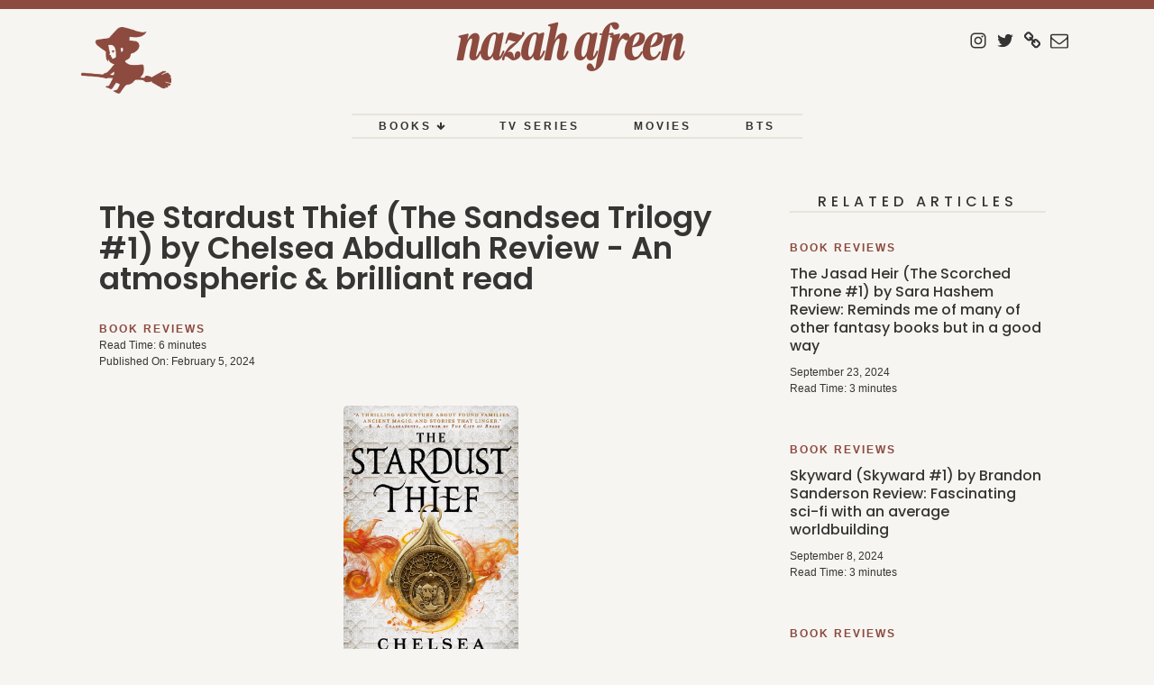

--- FILE ---
content_type: text/html; charset=UTF-8
request_url: https://nazahafreen.com/the-stardust-thief-chelsea-abdullah-review/
body_size: 37882
content:
<!DOCTYPE html>
<html lang="en-US" prefix="og: https://ogp.me/ns#" >
<head>
<meta charset="UTF-8">
<meta name="viewport" content="width=device-width, initial-scale=1.0">
<!-- WP_HEAD() START -->
<link rel="preload" as="style" href="https://fonts.googleapis.com/css?family=Noto+Serif:100,200,300,400,500,600,700,800,900|Poppins:100,200,300,400,500,600,700,800,900" >
<link rel="stylesheet" href="https://fonts.googleapis.com/css?family=Noto+Serif:100,200,300,400,500,600,700,800,900|Poppins:100,200,300,400,500,600,700,800,900">
	<style>img:is([sizes="auto" i], [sizes^="auto," i]) { contain-intrinsic-size: 3000px 1500px }</style>
	
<!-- Search Engine Optimization by Rank Math - https://rankmath.com/ -->
<title>The Stardust Thief (The Sandsea Trilogy #1) by Chelsea Abdullah Review - An atmospheric &amp; brilliant read</title>
<meta name="description" content="The Stardust Thief is the first installment by Chelsea Abdullah in her The Sandsea Trilogy"/>
<meta name="robots" content="follow, index, max-snippet:-1, max-video-preview:-1, max-image-preview:large"/>
<link rel="canonical" href="https://nazahafreen.com/the-stardust-thief-chelsea-abdullah-review/" />
<meta property="og:locale" content="en_US" />
<meta property="og:type" content="article" />
<meta property="og:title" content="The Stardust Thief (The Sandsea Trilogy #1) by Chelsea Abdullah Review - An atmospheric &amp; brilliant read" />
<meta property="og:description" content="The Stardust Thief is the first installment by Chelsea Abdullah in her The Sandsea Trilogy" />
<meta property="og:url" content="https://nazahafreen.com/the-stardust-thief-chelsea-abdullah-review/" />
<meta property="og:site_name" content="Nazah Afreen" />
<meta property="article:section" content="Book Reviews" />
<meta property="og:image" content="https://images-na.ssl-images-amazon.com/images/S/compressed.photo.goodreads.com/books/1636396304i/58950705.jpg" />
<meta property="og:image:secure_url" content="https://images-na.ssl-images-amazon.com/images/S/compressed.photo.goodreads.com/books/1636396304i/58950705.jpg" />
<meta property="og:image:width" content="664" />
<meta property="og:image:height" content="1024" />
<meta property="og:image:alt" content="The Stardust Thief by Chelsea Abdullah" />
<meta property="og:image:type" content="image/jpeg" />
<meta property="article:published_time" content="2024-02-05T21:00:00+06:00" />
<meta name="twitter:card" content="summary_large_image" />
<meta name="twitter:title" content="The Stardust Thief (The Sandsea Trilogy #1) by Chelsea Abdullah Review - An atmospheric &amp; brilliant read" />
<meta name="twitter:description" content="The Stardust Thief is the first installment by Chelsea Abdullah in her The Sandsea Trilogy" />
<meta name="twitter:image" content="https://images-na.ssl-images-amazon.com/images/S/compressed.photo.goodreads.com/books/1636396304i/58950705.jpg" />
<meta name="twitter:label1" content="Written by" />
<meta name="twitter:data1" content="Nazah Afreen" />
<meta name="twitter:label2" content="Time to read" />
<meta name="twitter:data2" content="5 minutes" />
<script type="application/ld+json" class="rank-math-schema">{"@context":"https://schema.org","@graph":[{"@type":["Organization","Person"],"@id":"https://nazahafreen.com/#person","name":"nazah.afreen","url":"https://nazahafreen.com","logo":{"@type":"ImageObject","@id":"https://nazahafreen.com/#logo","url":"http://nazahafreen.com/wp-content/uploads/2022/11/Icon.png","contentUrl":"http://nazahafreen.com/wp-content/uploads/2022/11/Icon.png","caption":"Nazah Afreen","inLanguage":"en-US"},"image":{"@id":"https://nazahafreen.com/#logo"}},{"@type":"WebSite","@id":"https://nazahafreen.com/#website","url":"https://nazahafreen.com","name":"Nazah Afreen","publisher":{"@id":"https://nazahafreen.com/#person"},"inLanguage":"en-US"},{"@type":"ImageObject","@id":"https://images-na.ssl-images-amazon.com/images/S/compressed.photo.goodreads.com/books/1636396304i/58950705.jpg","url":"https://images-na.ssl-images-amazon.com/images/S/compressed.photo.goodreads.com/books/1636396304i/58950705.jpg","width":"1328","height":"2048","caption":"The Stardust Thief by Chelsea Abdullah","inLanguage":"en-US"},{"@type":"WebPage","@id":"https://nazahafreen.com/the-stardust-thief-chelsea-abdullah-review/#webpage","url":"https://nazahafreen.com/the-stardust-thief-chelsea-abdullah-review/","name":"The Stardust Thief (The Sandsea Trilogy #1) by Chelsea Abdullah Review - An atmospheric &amp; brilliant read","datePublished":"2024-02-05T21:00:00+06:00","dateModified":"2024-02-05T21:00:00+06:00","isPartOf":{"@id":"https://nazahafreen.com/#website"},"primaryImageOfPage":{"@id":"https://images-na.ssl-images-amazon.com/images/S/compressed.photo.goodreads.com/books/1636396304i/58950705.jpg"},"inLanguage":"en-US"},{"@type":"Person","@id":"https://nazahafreen.com/author/nazah-afreen/","name":"Nazah Afreen","url":"https://nazahafreen.com/author/nazah-afreen/","image":{"@type":"ImageObject","@id":"https://secure.gravatar.com/avatar/865c121a5051ca39aba93de2e148af951251d815fc7c202f3902a5eaca9591e6?s=96&amp;d=mm&amp;r=g","url":"https://secure.gravatar.com/avatar/865c121a5051ca39aba93de2e148af951251d815fc7c202f3902a5eaca9591e6?s=96&amp;d=mm&amp;r=g","caption":"Nazah Afreen","inLanguage":"en-US"},"sameAs":["http://nazahafreen.com"]},{"@type":"BlogPosting","headline":"The Stardust Thief (The Sandsea Trilogy #1) by Chelsea Abdullah Review - An atmospheric &amp; brilliant read","keywords":"The Stardust Thief,Chelsea Abdullah","datePublished":"2024-02-05T21:00:00+06:00","dateModified":"2024-02-05T21:00:00+06:00","articleSection":"Book Reviews","author":{"@id":"https://nazahafreen.com/author/nazah-afreen/","name":"Nazah Afreen"},"publisher":{"@id":"https://nazahafreen.com/#person"},"description":"The Stardust Thief is the first installment by Chelsea Abdullah in her The Sandsea Trilogy","name":"The Stardust Thief (The Sandsea Trilogy #1) by Chelsea Abdullah Review - An atmospheric &amp; brilliant read","@id":"https://nazahafreen.com/the-stardust-thief-chelsea-abdullah-review/#richSnippet","isPartOf":{"@id":"https://nazahafreen.com/the-stardust-thief-chelsea-abdullah-review/#webpage"},"image":{"@id":"https://images-na.ssl-images-amazon.com/images/S/compressed.photo.goodreads.com/books/1636396304i/58950705.jpg"},"inLanguage":"en-US","mainEntityOfPage":{"@id":"https://nazahafreen.com/the-stardust-thief-chelsea-abdullah-review/#webpage"}}]}</script>
<!-- /Rank Math WordPress SEO plugin -->

<link rel='dns-prefetch' href='//www.googletagmanager.com' />
<link rel="alternate" type="application/rss+xml" title="Nazah Afreen &raquo; Feed" href="https://nazahafreen.com/feed/" />
<link rel="alternate" type="application/rss+xml" title="Nazah Afreen &raquo; Comments Feed" href="https://nazahafreen.com/comments/feed/" />
<link rel="alternate" type="application/rss+xml" title="Nazah Afreen &raquo; The Stardust Thief (The Sandsea Trilogy #1) by Chelsea Abdullah Review - An atmospheric &amp; brilliant read Comments Feed" href="https://nazahafreen.com/the-stardust-thief-chelsea-abdullah-review/feed/" />
<link id="ma-customfonts" href="//nazahafreen.com/wp-content/uploads/fonts/ma_customfonts.css?ver=00ffc594" rel="stylesheet" type="text/css" /><link rel='stylesheet' id='sbi_styles-css' href='https://nazahafreen.com/wp-content/plugins/instagram-feed/css/sbi-styles.min.css?ver=6.9.1' media='all' />
<style id='wp-block-library-inline-css'>
:root{--wp-admin-theme-color:#007cba;--wp-admin-theme-color--rgb:0,124,186;--wp-admin-theme-color-darker-10:#006ba1;--wp-admin-theme-color-darker-10--rgb:0,107,161;--wp-admin-theme-color-darker-20:#005a87;--wp-admin-theme-color-darker-20--rgb:0,90,135;--wp-admin-border-width-focus:2px;--wp-block-synced-color:#7a00df;--wp-block-synced-color--rgb:122,0,223;--wp-bound-block-color:var(--wp-block-synced-color)}@media (min-resolution:192dpi){:root{--wp-admin-border-width-focus:1.5px}}.wp-element-button{cursor:pointer}:root{--wp--preset--font-size--normal:16px;--wp--preset--font-size--huge:42px}:root .has-very-light-gray-background-color{background-color:#eee}:root .has-very-dark-gray-background-color{background-color:#313131}:root .has-very-light-gray-color{color:#eee}:root .has-very-dark-gray-color{color:#313131}:root .has-vivid-green-cyan-to-vivid-cyan-blue-gradient-background{background:linear-gradient(135deg,#00d084,#0693e3)}:root .has-purple-crush-gradient-background{background:linear-gradient(135deg,#34e2e4,#4721fb 50%,#ab1dfe)}:root .has-hazy-dawn-gradient-background{background:linear-gradient(135deg,#faaca8,#dad0ec)}:root .has-subdued-olive-gradient-background{background:linear-gradient(135deg,#fafae1,#67a671)}:root .has-atomic-cream-gradient-background{background:linear-gradient(135deg,#fdd79a,#004a59)}:root .has-nightshade-gradient-background{background:linear-gradient(135deg,#330968,#31cdcf)}:root .has-midnight-gradient-background{background:linear-gradient(135deg,#020381,#2874fc)}.has-regular-font-size{font-size:1em}.has-larger-font-size{font-size:2.625em}.has-normal-font-size{font-size:var(--wp--preset--font-size--normal)}.has-huge-font-size{font-size:var(--wp--preset--font-size--huge)}.has-text-align-center{text-align:center}.has-text-align-left{text-align:left}.has-text-align-right{text-align:right}#end-resizable-editor-section{display:none}.aligncenter{clear:both}.items-justified-left{justify-content:flex-start}.items-justified-center{justify-content:center}.items-justified-right{justify-content:flex-end}.items-justified-space-between{justify-content:space-between}.screen-reader-text{border:0;clip-path:inset(50%);height:1px;margin:-1px;overflow:hidden;padding:0;position:absolute;width:1px;word-wrap:normal!important}.screen-reader-text:focus{background-color:#ddd;clip-path:none;color:#444;display:block;font-size:1em;height:auto;left:5px;line-height:normal;padding:15px 23px 14px;text-decoration:none;top:5px;width:auto;z-index:100000}html :where(.has-border-color){border-style:solid}html :where([style*=border-top-color]){border-top-style:solid}html :where([style*=border-right-color]){border-right-style:solid}html :where([style*=border-bottom-color]){border-bottom-style:solid}html :where([style*=border-left-color]){border-left-style:solid}html :where([style*=border-width]){border-style:solid}html :where([style*=border-top-width]){border-top-style:solid}html :where([style*=border-right-width]){border-right-style:solid}html :where([style*=border-bottom-width]){border-bottom-style:solid}html :where([style*=border-left-width]){border-left-style:solid}html :where(img[class*=wp-image-]){height:auto;max-width:100%}:where(figure){margin:0 0 1em}html :where(.is-position-sticky){--wp-admin--admin-bar--position-offset:var(--wp-admin--admin-bar--height,0px)}@media screen and (max-width:600px){html :where(.is-position-sticky){--wp-admin--admin-bar--position-offset:0px}}
</style>
<style id='classic-theme-styles-inline-css'>
/*! This file is auto-generated */
.wp-block-button__link{color:#fff;background-color:#32373c;border-radius:9999px;box-shadow:none;text-decoration:none;padding:calc(.667em + 2px) calc(1.333em + 2px);font-size:1.125em}.wp-block-file__button{background:#32373c;color:#fff;text-decoration:none}
</style>
<style id='global-styles-inline-css'>
:root{--wp--preset--aspect-ratio--square: 1;--wp--preset--aspect-ratio--4-3: 4/3;--wp--preset--aspect-ratio--3-4: 3/4;--wp--preset--aspect-ratio--3-2: 3/2;--wp--preset--aspect-ratio--2-3: 2/3;--wp--preset--aspect-ratio--16-9: 16/9;--wp--preset--aspect-ratio--9-16: 9/16;--wp--preset--color--black: #000000;--wp--preset--color--cyan-bluish-gray: #abb8c3;--wp--preset--color--white: #ffffff;--wp--preset--color--pale-pink: #f78da7;--wp--preset--color--vivid-red: #cf2e2e;--wp--preset--color--luminous-vivid-orange: #ff6900;--wp--preset--color--luminous-vivid-amber: #fcb900;--wp--preset--color--light-green-cyan: #7bdcb5;--wp--preset--color--vivid-green-cyan: #00d084;--wp--preset--color--pale-cyan-blue: #8ed1fc;--wp--preset--color--vivid-cyan-blue: #0693e3;--wp--preset--color--vivid-purple: #9b51e0;--wp--preset--color--base: #ffffff;--wp--preset--color--contrast: #000000;--wp--preset--color--primary: #9DFF20;--wp--preset--color--secondary: #345C00;--wp--preset--color--tertiary: #F6F6F6;--wp--preset--gradient--vivid-cyan-blue-to-vivid-purple: linear-gradient(135deg,rgba(6,147,227,1) 0%,rgb(155,81,224) 100%);--wp--preset--gradient--light-green-cyan-to-vivid-green-cyan: linear-gradient(135deg,rgb(122,220,180) 0%,rgb(0,208,130) 100%);--wp--preset--gradient--luminous-vivid-amber-to-luminous-vivid-orange: linear-gradient(135deg,rgba(252,185,0,1) 0%,rgba(255,105,0,1) 100%);--wp--preset--gradient--luminous-vivid-orange-to-vivid-red: linear-gradient(135deg,rgba(255,105,0,1) 0%,rgb(207,46,46) 100%);--wp--preset--gradient--very-light-gray-to-cyan-bluish-gray: linear-gradient(135deg,rgb(238,238,238) 0%,rgb(169,184,195) 100%);--wp--preset--gradient--cool-to-warm-spectrum: linear-gradient(135deg,rgb(74,234,220) 0%,rgb(151,120,209) 20%,rgb(207,42,186) 40%,rgb(238,44,130) 60%,rgb(251,105,98) 80%,rgb(254,248,76) 100%);--wp--preset--gradient--blush-light-purple: linear-gradient(135deg,rgb(255,206,236) 0%,rgb(152,150,240) 100%);--wp--preset--gradient--blush-bordeaux: linear-gradient(135deg,rgb(254,205,165) 0%,rgb(254,45,45) 50%,rgb(107,0,62) 100%);--wp--preset--gradient--luminous-dusk: linear-gradient(135deg,rgb(255,203,112) 0%,rgb(199,81,192) 50%,rgb(65,88,208) 100%);--wp--preset--gradient--pale-ocean: linear-gradient(135deg,rgb(255,245,203) 0%,rgb(182,227,212) 50%,rgb(51,167,181) 100%);--wp--preset--gradient--electric-grass: linear-gradient(135deg,rgb(202,248,128) 0%,rgb(113,206,126) 100%);--wp--preset--gradient--midnight: linear-gradient(135deg,rgb(2,3,129) 0%,rgb(40,116,252) 100%);--wp--preset--font-size--small: clamp(0.875rem, 0.875rem + ((1vw - 0.2rem) * 0.227), 1rem);--wp--preset--font-size--medium: clamp(1rem, 1rem + ((1vw - 0.2rem) * 0.227), 1.125rem);--wp--preset--font-size--large: clamp(1.75rem, 1.75rem + ((1vw - 0.2rem) * 0.227), 1.875rem);--wp--preset--font-size--x-large: 2.25rem;--wp--preset--font-size--xx-large: clamp(4rem, 4rem + ((1vw - 0.2rem) * 10.909), 10rem);--wp--preset--font-family--dm-sans: "DM Sans", sans-serif;--wp--preset--font-family--ibm-plex-mono: 'IBM Plex Mono', monospace;--wp--preset--font-family--inter: "Inter", sans-serif;--wp--preset--font-family--system-font: -apple-system,BlinkMacSystemFont,"Segoe UI",Roboto,Oxygen-Sans,Ubuntu,Cantarell,"Helvetica Neue",sans-serif;--wp--preset--font-family--source-serif-pro: "Source Serif Pro", serif;--wp--preset--spacing--20: 0.44rem;--wp--preset--spacing--30: clamp(1.5rem, 5vw, 2rem);--wp--preset--spacing--40: clamp(1.8rem, 1.8rem + ((1vw - 0.48rem) * 2.885), 3rem);--wp--preset--spacing--50: clamp(2.5rem, 8vw, 4.5rem);--wp--preset--spacing--60: clamp(3.75rem, 10vw, 7rem);--wp--preset--spacing--70: clamp(5rem, 5.25rem + ((1vw - 0.48rem) * 9.096), 8rem);--wp--preset--spacing--80: clamp(7rem, 14vw, 11rem);--wp--preset--shadow--natural: 6px 6px 9px rgba(0, 0, 0, 0.2);--wp--preset--shadow--deep: 12px 12px 50px rgba(0, 0, 0, 0.4);--wp--preset--shadow--sharp: 6px 6px 0px rgba(0, 0, 0, 0.2);--wp--preset--shadow--outlined: 6px 6px 0px -3px rgba(255, 255, 255, 1), 6px 6px rgba(0, 0, 0, 1);--wp--preset--shadow--crisp: 6px 6px 0px rgba(0, 0, 0, 1);}:root :where(.is-layout-flow) > :first-child{margin-block-start: 0;}:root :where(.is-layout-flow) > :last-child{margin-block-end: 0;}:root :where(.is-layout-flow) > *{margin-block-start: 1.5rem;margin-block-end: 0;}:root :where(.is-layout-constrained) > :first-child{margin-block-start: 0;}:root :where(.is-layout-constrained) > :last-child{margin-block-end: 0;}:root :where(.is-layout-constrained) > *{margin-block-start: 1.5rem;margin-block-end: 0;}:root :where(.is-layout-flex){gap: 1.5rem;}:root :where(.is-layout-grid){gap: 1.5rem;}body .is-layout-flex{display: flex;}.is-layout-flex{flex-wrap: wrap;align-items: center;}.is-layout-flex > :is(*, div){margin: 0;}body .is-layout-grid{display: grid;}.is-layout-grid > :is(*, div){margin: 0;}.has-black-color{color: var(--wp--preset--color--black) !important;}.has-cyan-bluish-gray-color{color: var(--wp--preset--color--cyan-bluish-gray) !important;}.has-white-color{color: var(--wp--preset--color--white) !important;}.has-pale-pink-color{color: var(--wp--preset--color--pale-pink) !important;}.has-vivid-red-color{color: var(--wp--preset--color--vivid-red) !important;}.has-luminous-vivid-orange-color{color: var(--wp--preset--color--luminous-vivid-orange) !important;}.has-luminous-vivid-amber-color{color: var(--wp--preset--color--luminous-vivid-amber) !important;}.has-light-green-cyan-color{color: var(--wp--preset--color--light-green-cyan) !important;}.has-vivid-green-cyan-color{color: var(--wp--preset--color--vivid-green-cyan) !important;}.has-pale-cyan-blue-color{color: var(--wp--preset--color--pale-cyan-blue) !important;}.has-vivid-cyan-blue-color{color: var(--wp--preset--color--vivid-cyan-blue) !important;}.has-vivid-purple-color{color: var(--wp--preset--color--vivid-purple) !important;}.has-black-background-color{background-color: var(--wp--preset--color--black) !important;}.has-cyan-bluish-gray-background-color{background-color: var(--wp--preset--color--cyan-bluish-gray) !important;}.has-white-background-color{background-color: var(--wp--preset--color--white) !important;}.has-pale-pink-background-color{background-color: var(--wp--preset--color--pale-pink) !important;}.has-vivid-red-background-color{background-color: var(--wp--preset--color--vivid-red) !important;}.has-luminous-vivid-orange-background-color{background-color: var(--wp--preset--color--luminous-vivid-orange) !important;}.has-luminous-vivid-amber-background-color{background-color: var(--wp--preset--color--luminous-vivid-amber) !important;}.has-light-green-cyan-background-color{background-color: var(--wp--preset--color--light-green-cyan) !important;}.has-vivid-green-cyan-background-color{background-color: var(--wp--preset--color--vivid-green-cyan) !important;}.has-pale-cyan-blue-background-color{background-color: var(--wp--preset--color--pale-cyan-blue) !important;}.has-vivid-cyan-blue-background-color{background-color: var(--wp--preset--color--vivid-cyan-blue) !important;}.has-vivid-purple-background-color{background-color: var(--wp--preset--color--vivid-purple) !important;}.has-black-border-color{border-color: var(--wp--preset--color--black) !important;}.has-cyan-bluish-gray-border-color{border-color: var(--wp--preset--color--cyan-bluish-gray) !important;}.has-white-border-color{border-color: var(--wp--preset--color--white) !important;}.has-pale-pink-border-color{border-color: var(--wp--preset--color--pale-pink) !important;}.has-vivid-red-border-color{border-color: var(--wp--preset--color--vivid-red) !important;}.has-luminous-vivid-orange-border-color{border-color: var(--wp--preset--color--luminous-vivid-orange) !important;}.has-luminous-vivid-amber-border-color{border-color: var(--wp--preset--color--luminous-vivid-amber) !important;}.has-light-green-cyan-border-color{border-color: var(--wp--preset--color--light-green-cyan) !important;}.has-vivid-green-cyan-border-color{border-color: var(--wp--preset--color--vivid-green-cyan) !important;}.has-pale-cyan-blue-border-color{border-color: var(--wp--preset--color--pale-cyan-blue) !important;}.has-vivid-cyan-blue-border-color{border-color: var(--wp--preset--color--vivid-cyan-blue) !important;}.has-vivid-purple-border-color{border-color: var(--wp--preset--color--vivid-purple) !important;}.has-vivid-cyan-blue-to-vivid-purple-gradient-background{background: var(--wp--preset--gradient--vivid-cyan-blue-to-vivid-purple) !important;}.has-light-green-cyan-to-vivid-green-cyan-gradient-background{background: var(--wp--preset--gradient--light-green-cyan-to-vivid-green-cyan) !important;}.has-luminous-vivid-amber-to-luminous-vivid-orange-gradient-background{background: var(--wp--preset--gradient--luminous-vivid-amber-to-luminous-vivid-orange) !important;}.has-luminous-vivid-orange-to-vivid-red-gradient-background{background: var(--wp--preset--gradient--luminous-vivid-orange-to-vivid-red) !important;}.has-very-light-gray-to-cyan-bluish-gray-gradient-background{background: var(--wp--preset--gradient--very-light-gray-to-cyan-bluish-gray) !important;}.has-cool-to-warm-spectrum-gradient-background{background: var(--wp--preset--gradient--cool-to-warm-spectrum) !important;}.has-blush-light-purple-gradient-background{background: var(--wp--preset--gradient--blush-light-purple) !important;}.has-blush-bordeaux-gradient-background{background: var(--wp--preset--gradient--blush-bordeaux) !important;}.has-luminous-dusk-gradient-background{background: var(--wp--preset--gradient--luminous-dusk) !important;}.has-pale-ocean-gradient-background{background: var(--wp--preset--gradient--pale-ocean) !important;}.has-electric-grass-gradient-background{background: var(--wp--preset--gradient--electric-grass) !important;}.has-midnight-gradient-background{background: var(--wp--preset--gradient--midnight) !important;}.has-small-font-size{font-size: var(--wp--preset--font-size--small) !important;}.has-medium-font-size{font-size: var(--wp--preset--font-size--medium) !important;}.has-large-font-size{font-size: var(--wp--preset--font-size--large) !important;}.has-x-large-font-size{font-size: var(--wp--preset--font-size--x-large) !important;}
</style>
<link rel='stylesheet' id='oxygen-css' href='https://nazahafreen.com/wp-content/plugins/oxygen/component-framework/oxygen.css?ver=4.9.1' media='all' />
<script src="https://nazahafreen.com/wp-includes/js/jquery/jquery.min.js?ver=3.7.1" id="jquery-core-js"></script>

<!-- Google tag (gtag.js) snippet added by Site Kit -->
<!-- Google Analytics snippet added by Site Kit -->
<script src="https://www.googletagmanager.com/gtag/js?id=GT-NMCXCFJ" id="google_gtagjs-js" async></script>
<script id="google_gtagjs-js-after">
window.dataLayer = window.dataLayer || [];function gtag(){dataLayer.push(arguments);}
gtag("set","linker",{"domains":["nazahafreen.com"]});
gtag("js", new Date());
gtag("set", "developer_id.dZTNiMT", true);
gtag("config", "GT-NMCXCFJ");
</script>
<link rel="https://api.w.org/" href="https://nazahafreen.com/wp-json/" /><link rel="alternate" title="JSON" type="application/json" href="https://nazahafreen.com/wp-json/wp/v2/posts/581" /><link rel="EditURI" type="application/rsd+xml" title="RSD" href="https://nazahafreen.com/xmlrpc.php?rsd" />
<meta name="generator" content="WordPress 6.8.2" />
<link rel='shortlink' href='https://nazahafreen.com/?p=581' />
<link rel="alternate" title="oEmbed (JSON)" type="application/json+oembed" href="https://nazahafreen.com/wp-json/oembed/1.0/embed?url=https%3A%2F%2Fnazahafreen.com%2Fthe-stardust-thief-chelsea-abdullah-review%2F" />
<link rel="alternate" title="oEmbed (XML)" type="text/xml+oembed" href="https://nazahafreen.com/wp-json/oembed/1.0/embed?url=https%3A%2F%2Fnazahafreen.com%2Fthe-stardust-thief-chelsea-abdullah-review%2F&#038;format=xml" />
<!-- FIFU: meta tags for featured image (begin) -->
<meta property="og:image" content="https://images-na.ssl-images-amazon.com/images/S/compressed.photo.goodreads.com/books/1636396304i/58950705.jpg" />
<!-- FIFU: meta tags for featured image (end) --><meta name="twitter:image" content="https://images-na.ssl-images-amazon.com/images/S/compressed.photo.goodreads.com/books/1636396304i/58950705.jpg" /><meta name="generator" content="Site Kit by Google 1.158.0" /><style class='wp-fonts-local'>
@font-face{font-family:"DM Sans";font-style:normal;font-weight:400;font-display:fallback;src:url('https://nazahafreen.com/wp-content/themes/oxygen-is-not-a-theme/assets/fonts/dm-sans/DMSans-Regular.woff2') format('woff2');font-stretch:normal;}
@font-face{font-family:"DM Sans";font-style:italic;font-weight:400;font-display:fallback;src:url('https://nazahafreen.com/wp-content/themes/oxygen-is-not-a-theme/assets/fonts/dm-sans/DMSans-Regular-Italic.woff2') format('woff2');font-stretch:normal;}
@font-face{font-family:"DM Sans";font-style:normal;font-weight:700;font-display:fallback;src:url('https://nazahafreen.com/wp-content/themes/oxygen-is-not-a-theme/assets/fonts/dm-sans/DMSans-Bold.woff2') format('woff2');font-stretch:normal;}
@font-face{font-family:"DM Sans";font-style:italic;font-weight:700;font-display:fallback;src:url('https://nazahafreen.com/wp-content/themes/oxygen-is-not-a-theme/assets/fonts/dm-sans/DMSans-Bold-Italic.woff2') format('woff2');font-stretch:normal;}
@font-face{font-family:"IBM Plex Mono";font-style:normal;font-weight:300;font-display:block;src:url('https://nazahafreen.com/wp-content/themes/oxygen-is-not-a-theme/assets/fonts/ibm-plex-mono/IBMPlexMono-Light.woff2') format('woff2');font-stretch:normal;}
@font-face{font-family:"IBM Plex Mono";font-style:normal;font-weight:400;font-display:block;src:url('https://nazahafreen.com/wp-content/themes/oxygen-is-not-a-theme/assets/fonts/ibm-plex-mono/IBMPlexMono-Regular.woff2') format('woff2');font-stretch:normal;}
@font-face{font-family:"IBM Plex Mono";font-style:italic;font-weight:400;font-display:block;src:url('https://nazahafreen.com/wp-content/themes/oxygen-is-not-a-theme/assets/fonts/ibm-plex-mono/IBMPlexMono-Italic.woff2') format('woff2');font-stretch:normal;}
@font-face{font-family:"IBM Plex Mono";font-style:normal;font-weight:700;font-display:block;src:url('https://nazahafreen.com/wp-content/themes/oxygen-is-not-a-theme/assets/fonts/ibm-plex-mono/IBMPlexMono-Bold.woff2') format('woff2');font-stretch:normal;}
@font-face{font-family:Inter;font-style:normal;font-weight:200 900;font-display:fallback;src:url('https://nazahafreen.com/wp-content/themes/oxygen-is-not-a-theme/assets/fonts/inter/Inter-VariableFont_slnt,wght.ttf') format('truetype');font-stretch:normal;}
@font-face{font-family:"Source Serif Pro";font-style:normal;font-weight:200 900;font-display:fallback;src:url('https://nazahafreen.com/wp-content/themes/oxygen-is-not-a-theme/assets/fonts/source-serif-pro/SourceSerif4Variable-Roman.ttf.woff2') format('woff2');font-stretch:normal;}
@font-face{font-family:"Source Serif Pro";font-style:italic;font-weight:200 900;font-display:fallback;src:url('https://nazahafreen.com/wp-content/themes/oxygen-is-not-a-theme/assets/fonts/source-serif-pro/SourceSerif4Variable-Italic.ttf.woff2') format('woff2');font-stretch:normal;}
</style>
<link rel="icon" href="https://nazahafreen.com/wp-content/uploads/2024/09/cropped-Group-32x32.png" sizes="32x32" />
<link rel="icon" href="https://nazahafreen.com/wp-content/uploads/2024/09/cropped-Group-192x192.png" sizes="192x192" />
<link rel="apple-touch-icon" href="https://nazahafreen.com/wp-content/uploads/2024/09/cropped-Group-180x180.png" />
<meta name="msapplication-TileImage" content="https://nazahafreen.com/wp-content/uploads/2024/09/cropped-Group-270x270.png" />
<link rel='stylesheet' id='oxygen-cache-14-css' href='//nazahafreen.com/wp-content/uploads/oxygen/css/14.css?cache=1741058376&#038;ver=6.8.2' media='all' />
<link rel='stylesheet' id='oxygen-cache-62-css' href='//nazahafreen.com/wp-content/uploads/oxygen/css/62.css?cache=1741058375&#038;ver=6.8.2' media='all' />
<link rel='stylesheet' id='oxygen-universal-styles-css' href='//nazahafreen.com/wp-content/uploads/oxygen/css/universal.css?cache=1741058372&#038;ver=6.8.2' media='all' />
<!-- END OF WP_HEAD() -->
<link rel="preload" as="image" href="https://images-na.ssl-images-amazon.com/images/S/compressed.photo.goodreads.com/books/1636396304i/58950705.jpg"></head>

<body class="wp-singular post-template-default single single-post postid-581 single-format-standard wp-embed-responsive wp-theme-oxygen-is-not-a-theme  oxygen-body page-id-581" >




						<header id="section-2-14" class=" ct-section header" ><div class="ct-section-inner-wrap"><a id="link-123-14" class="ct-link " href="https://nazahafreen.com/"   ><h1 id="headline-124-14" class="ct-headline ">nazah afreen</h1></a><div id="div_block-18-14" class="ct-div-block header-div" ><a id="div_block-7-14" class="ct-link " href="https://nazahafreen.com/"   ><img  id="image-10-14" alt="" src="https://nazahafreen.com/wp-content/uploads/2024/09/Group.png" class="ct-image " srcset="https://nazahafreen.com/wp-content/uploads/2024/09/Group.png 611w, https://nazahafreen.com/wp-content/uploads/2024/09/Group-300x223.png 300w" sizes="(max-width: 611px) 100vw, 611px" /></a><a id="div_block-8-14" class="ct-link title-div" href="https://nazahafreen.com/"   ><h1 id="headline-11-14" class="ct-headline title">nazah afreen</h1></a><div id="div_block-9-14" class="ct-div-block " ><a id="link-76-14" class="ct-link social-div" href="https://www.instagram.com/nazahafreen/"   ><div id="fancy_icon-15-14" class="ct-fancy-icon social-icon" ><svg id="svg-fancy_icon-15-14"><use xlink:href="#FontAwesomeicon-instagram"></use></svg></div></a><a id="link-77-14" class="ct-link social-div" href="https://twitter.com/NazahAfreen"   ><div id="fancy_icon-16-14" class="ct-fancy-icon social-icon" ><svg id="svg-fancy_icon-16-14"><use xlink:href="#FontAwesomeicon-twitter"></use></svg></div></a><a id="link-78-14" class="ct-link social-div" href="https://bento.me/nazahafreen"   ><div id="fancy_icon-17-14" class="ct-fancy-icon social-icon" ><svg id="svg-fancy_icon-17-14"><use xlink:href="#FontAwesomeicon-chain"></use></svg></div></a><a id="link-99-14" class="ct-link social-div" href="/cdn-cgi/l/email-protection#9ef6f7def0ffe4fff6fff8ecfbfbf0b0fdf1f3"><div id="fancy_icon-100-14" class="ct-fancy-icon social-icon" ><svg id="svg-fancy_icon-100-14"><use xlink:href="#FontAwesomeicon-envelope-o"></use></svg></div></a></div></div>
		<div id="-pro-menu-29-14" class="oxy-pro-menu " ><div class="oxy-pro-menu-mobile-open-icon " data-off-canvas-alignment=""><svg id="-pro-menu-29-14-open-icon"><use xlink:href="#FontAwesomeicon-ellipsis-v"></use></svg>Menu</div>

                
        <div class="oxy-pro-menu-container  oxy-pro-menu-dropdown-links-visible-on-mobile oxy-pro-menu-dropdown-links-toggle oxy-pro-menu-show-dropdown" data-aos-duration="400" 

             data-oxy-pro-menu-dropdown-animation="fade"
             data-oxy-pro-menu-dropdown-animation-duration=".75"
             data-entire-parent-toggles-dropdown="true"

             
                          data-oxy-pro-menu-dropdown-animation-duration=".75"
             
                          data-oxy-pro-menu-dropdown-links-on-mobile="toggle">
             
            <div class="menu-navigation-container"><ul id="menu-navigation" class="oxy-pro-menu-list"><li id="menu-item-11" class="menu-item menu-item-type-taxonomy menu-item-object-category current-post-ancestor menu-item-has-children menu-item-11"><a href="https://nazahafreen.com/books/">Books</a>
<ul class="sub-menu">
	<li id="menu-item-449" class="menu-item menu-item-type-taxonomy menu-item-object-category current-post-ancestor current-menu-parent current-post-parent menu-item-449"><a href="https://nazahafreen.com/books/book-reviews/">Book Reviews</a></li>
	<li id="menu-item-392" class="menu-item menu-item-type-taxonomy menu-item-object-category menu-item-392"><a href="https://nazahafreen.com/books/cosmere-catalog/">Cosmere Catalog</a></li>
	<li id="menu-item-393" class="menu-item menu-item-type-taxonomy menu-item-object-category menu-item-393"><a href="https://nazahafreen.com/books/reading-updates/">Reading Updates</a></li>
</ul>
</li>
<li id="menu-item-13" class="menu-item menu-item-type-taxonomy menu-item-object-category menu-item-13"><a href="https://nazahafreen.com/tvseries/">TV Series</a></li>
<li id="menu-item-12" class="menu-item menu-item-type-taxonomy menu-item-object-category menu-item-12"><a href="https://nazahafreen.com/movies/">Movies</a></li>
<li id="menu-item-631" class="menu-item menu-item-type-taxonomy menu-item-object-category menu-item-631"><a href="https://nazahafreen.com/bts/">BTS</a></li>
</ul></div>
            <div class="oxy-pro-menu-mobile-close-icon"><svg id="svg--pro-menu-29-14"><use xlink:href="#FontAwesomeicon-close"></use></svg>close</div>

        </div>

        </div>

		<script data-cfasync="false" src="/cdn-cgi/scripts/5c5dd728/cloudflare-static/email-decode.min.js"></script><script type="text/javascript">
			jQuery('#-pro-menu-29-14 .oxy-pro-menu-show-dropdown .menu-item-has-children > a', 'body').each(function(){
                jQuery(this).append('<div class="oxy-pro-menu-dropdown-icon-click-area"><svg class="oxy-pro-menu-dropdown-icon"><use xlink:href="#FontAwesomeicon-arrow-down"></use></svg></div>');
            });
            jQuery('#-pro-menu-29-14 .oxy-pro-menu-show-dropdown .menu-item:not(.menu-item-has-children) > a', 'body').each(function(){
                jQuery(this).append('<div class="oxy-pro-menu-dropdown-icon-click-area"></div>');
            });			</script></div></header><section id="section-2-62" class=" ct-section" ><div class="ct-section-inner-wrap"><div id="new_columns-86-62" class="ct-new-columns" ><div id="div_block-87-62" class="ct-div-block" ><h1 id="headline-4-62" class="ct-headline post-title"><span id="span-5-62" class="ct-span" >The Stardust Thief (The Sandsea Trilogy #1) by Chelsea Abdullah Review - An atmospheric &amp; brilliant read</span></h1><div id="div_block-94-62" class="ct-div-block" ><div id="div_block-11-62" class="ct-div-block meta-col" ><div id="text_block-13-62" class="ct-text-block tag" ><span id="span-16-62" class="ct-span" ><a href="https://nazahafreen.com/books/book-reviews/" rel="tag">Book Reviews</a></span></div><div id="text_block-15-62" class="ct-text-block date" >Read Time:&nbsp;<span id="span-193-62" class="ct-span" >6 minutes</span><br></div><div id="text_block-14-62" class="ct-text-block date" >Published On:&nbsp;<span id="span-18-62" class="ct-span" >February 5, 2024</span></div></div><div id="div_block-12-62" class="ct-div-block" ></div></div><img post-id="581" fifu-featured="1"  id="image-6-62" alt="The Stardust Thief by Chelsea Abdullah" title="The Stardust Thief by Chelsea Abdullah" src="https://images-na.ssl-images-amazon.com/images/S/compressed.photo.goodreads.com/books/1636396304i/58950705.jpg" class="ct-image featured-image" srcset="" sizes="(max-width: 1328px) 100vw, 1328px" /><div id="text_block-7-62" class="ct-text-block content" ><span id="span-8-62" class="ct-span oxy-stock-content-styles" >
<p>The Stardust Thief is the first installment by Chelsea Abdullah in her The Sandsea Trilogy</p>



<blockquote class="wp-block-quote is-layout-flow wp-block-quote-is-layout-flow">
<p><strong>About "The Stardust Thief"</strong></p>



<hr class="wp-block-separator has-alpha-channel-opacity"/>



<p>Author: <a href="https://www.goodreads.com/author/show/21632010.Chelsea_Abdullah" target="_blank" rel="noopener">Chelsea Abdullah</a></p>



<p>Series: <a href="https://www.goodreads.com/series/342330-the-sandsea-trilogy" target="_blank" rel="noopener">The Sandsea Trilogy #1</a></p>



<p>Publisher: Orbit Publishing</p>



<p>Genre: Adult Fantasy, Retelling</p>



<p>Page Number: 468 pages</p>



<p>Audible Listening Time: 15 hours 38 mins</p>



<p>Goodreads Rating: 4.02/5</p>



<p>My Rating: 4/5</p>
</blockquote>



<h3 class="wp-block-heading">Plot - 4/5</h3>



<p>Loulie, a legendary thief renowned by the name ‘Midnight Merchant’, is given an impossible task. She has been ordered by the Sultan himself to find a magical lamp that has a Jinn King trapped inside who will serve its master upon call.</p>


<div class="wp-block-image">
<figure class="alignright size-large"><img decoding="async" src="https://encrypted-tbn0.gstatic.com/images?q=tbn:ANd9GcTRuMCuRNm2fh-PKdRF1ouueikTJNbMDvkBTw&amp;usqp=CAU" alt="images?q=tbn:ANd9GcTRuMCuRNm2fh PKdRF1ouueikTJNbMDvkBTw&amp;usqp=CAU" title="The Stardust Thief (The Sandsea Trilogy #1) by Chelsea Abdullah Review - An atmospheric &amp; brilliant read"><figcaption class="wp-element-caption">Art by @<a href="https://www.instagram.com/sashadowart/?next=%2Fp%2FCqLVMwoJDqT%2F&amp;hl=zh-cn#" target="_blank" rel="noopener">sashadowart</a></figcaption></figure></div>


<p>Loulie, along with three other unusual companions, embarks on this journey of magic, mystery, and enchantment. Mazen, the second son of the Sultan, along with Aisha, one of the forty thieves of the first son of the Sultan, are more enemies than travel companions to Loulie.</p>



<p>But she has another person whom she can count on fearlessly. Qadir, a Jinn that no one knows about, also accompanies them on this vast, impossible journey.</p>



<p>I love how the plot of The Stardust Thief draws inspiration from different stories in One Thousand and One Nights and combines them perfectly to build a narrative around it. The plot revolves around these four people and their personal stories. I love how each of them has been focused upon almost equally to the point where you will sometimes not realize who the protagonist of the book is.</p>



<h3 class="wp-block-heading">Characters - 4/5</h3>



<p><strong>Loulie</strong></p>



<p>I like Loulie’s character. She is a badass thief and dealer of Jinn artifacts. Her life turned upside down when her people were murdered. She made a life for herself with the help of Qadir and lives it on her terms. I liked all her scenes with all the other characters, especially Aisha.</p>



<p><strong>Mazen</strong></p>



<p>Mazen is an average male character in The Stardust Thief. He has his own personal epiphanies throughout the book, but it’s not something that did anything to keep my interest. I was more intrigued by other characters.</p>


<div class="wp-block-image">
<figure class="alignright size-large"><img decoding="async" src="[data-uri]" alt="Z" title="The Stardust Thief (The Sandsea Trilogy #1) by Chelsea Abdullah Review - An atmospheric &amp; brilliant read"><figcaption class="wp-element-caption">Art by <a href="https://www.instagram.com/mangomangoj/" target="_blank" rel="noopener">@mangomango</a></figcaption></figure></div>


<p><strong>Aisha</strong></p>



<p>Aisha is my favorite character in The Stardust Thief. She shows the most growth throughout the book. She hates Jinns and wants to destroy them all to take revenge for her people, whom the Jinns mercilessly killed. She also is a loyal servant under Omar, the first son of the Sultan and Mazen’s brother. But Omar sometimes takes her servitude as slavery. She is one of the deadliest thieves in Omar’s group of forty thieves. By the end of the book, she begins to shine because of how far she has come.</p>



<p><strong>Qadir</strong></p>



<p>Qadir is not focused on much as a character. His existence was made pleasant through his interaction with Loulie. But I can feel the potential of this character. I’m hoping the next book will give more for him to shine.</p>



<h3 class="wp-block-heading">Worldbuilding - 5/5</h3>



<p>The world-building is amazing in The Stardust Thief. The way it perfectly establishes the Kingdom and its politics is very commendable. It’s not that hard to understand, but it is enough to vividly imagine a world like this one. I loved the world-building.</p>



<h3 class="wp-block-heading">Magic System - 4/5</h3>



<p>The Stardust Thief has an above-average magic system. It’s a system that humans don’t understand fully yet, but it is a hard magic system. The magic system has not been revealed completely yet. The cliffhanger at the end of the book promises more things to come.</p>



<p>But it is interesting to me as it is in the first book itself. I’m happy with it and I like that I don’t have to think about it much.</p>



<h3 class="wp-block-heading">Pacing - 4/5</h3>



<p>The pacing of The Stardust Thief is great. It sometimes drags when they are traveling. But overall, it has great pacing. Also, The Stardust Thief is not necessarily long like some books where it’s so common to make it bigger than it needs to be.</p>



<h3 class="wp-block-heading">Enjoyment - 5/5</h3>



<p>Overall, I greatly enjoyed The Stardust Thief and will recommend that all fantasy readers read at least one. But I haven’t enjoyed it enough to anticipate the next book in the sequel a lot. When the sequel comes, I will read it if another book isn’t a priority.</p>



<h2 class="wp-block-heading">Final Verdict - 4/5</h2>



<p>Drawing inspiration from tales like One Thousand and One Nights, the plot weaves together the personal stories of its characters, each with their complexities and growth.</p>



<p>While Loulie shines as a charismatic protagonist and Aisha emerges as a standout character with significant development, Mazen and Qadir offer contrasting roles, leaving room for further exploration in future installments.</p>



<p>The world-building is rich and immersive, complemented by a promising magic system that hints at further depth to be unveiled. Despite occasional pacing issues during travel sequences, "The Stardust Thief" remains a compelling read, recommended for fantasy enthusiasts seeking an engaging adventure.</p>



<p>While not eagerly anticipating the sequel, readers will find satisfaction in the first installment's intricate narrative and well-crafted world.</p>



<h2 class="wp-block-heading">Favourite Quotes from The Stardust Thief</h2>



<p>“It is not weakness to rely on others for help,”</p>



<p>“The only difference between a hero and a coward is that one forgets their fear and fights, while the other succumbs to it and flees.”</p>



<p>“No one knows what the dead want, Loulie. All we can do is honor them in the ways we understand.”</p>



<p>“Sometimes we must make necessary stops before we reach our final destination.”</p>



<p>“Loyal wazir, one cannot know the outcome of a journey if one is not brave enough to take it.”</p>



<p></p>



<blockquote class="wp-block-quote is-layout-flow wp-block-quote-is-layout-flow">
<p><strong>Amazon Blurb of "The Stardust Thief"</strong></p>



<hr class="wp-block-separator has-alpha-channel-opacity"/>



<p>Loulie al-Nazari is the Midnight Merchant: a criminal who, with the help of her jinn bodyguard, hunts and sells illegal magic. When she saves the life of a cowardly prince, she draws the attention of his powerful father, the sultan, who blackmails her into finding an ancient lamp that has the power to revive the barren land—at the cost of sacrificing all jinn.</p>



<p>With no choice but to obey or be executed, Loulie journeys with the sultan’s oldest son to find the artifact. Aided by her bodyguard, who has secrets of his own, they must survive ghoul attacks, outwit a vengeful jinn queen, and confront a malicious killer from Loulie’s past. And, in a world where story is reality and illusion is truth, Loulie will discover that everything—her enemy, her magic, even her own past—is not what it seems, and she must decide who she will become in this new reality.</p>



<p>Inspired by stories from <em>One Thousand and One Nights The Stardust Thief</em> weaves the gripping tale of a legendary smuggler, a cowardly prince, and a dangerous quest across the desert to find a legendary, magical lamp.</p>
</blockquote>



<blockquote class="wp-block-quote is-layout-flow wp-block-quote-is-layout-flow">
<p><strong>Buy "The Stardust Thief"</strong></p>



<hr class="wp-block-separator has-alpha-channel-opacity"/>



<p><a href="https://www.amazon.com/Stardust-Thief-Sandsea-Trilogy/dp/0316368768" target="_blank" rel="noopener">Amazon</a> | <a href="https://www.barnesandnoble.com/w/the-stardust-thief-chelsea-abdullah/1140137053" target="_blank" rel="noopener">Barnes &amp; Noble</a> | <a href="https://www.waterstones.com/book/the-stardust-thief/chelsea-abdullah/9780356517452" target="_blank" rel="noopener">Waterstones</a> | <a href="https://www.indigo.ca/en-ca/the-stardust-thief/9780316368766.html" target="_blank" rel="noopener">Indigo</a> | <a href="https://www.audible.com/pd/The-Stardust-Thief-Audiobook/B09S4XPCZP" target="_blank" rel="noopener">Audible</a></p>
</blockquote>
</span></div><div id="div_block-136-62" class="ct-div-block comment-form-div" >
                <div id="_comment_form-135-62" class="oxy-comment-form comment-form" >
                        	<div id="respond" class="comment-respond">
		<h3 id="reply-title" class="comment-reply-title">Leave a Reply <small><a rel="nofollow" id="cancel-comment-reply-link" href="/the-stardust-thief-chelsea-abdullah-review/#respond" style="display:none;">Cancel reply</a></small></h3><form action="https://nazahafreen.com/wp-comments-post.php" method="post" id="commentform" class="comment-form"><p class="comment-notes"><span id="email-notes">Your email address will not be published.</span> <span class="required-field-message">Required fields are marked <span class="required">*</span></span></p><p class="comment-form-comment"><label for="comment">Comment <span class="required">*</span></label> <textarea id="comment" name="comment" cols="45" rows="8" maxlength="65525" required></textarea></p><p class="comment-form-author"><label for="author">Name <span class="required">*</span></label> <input id="author" name="author" type="text" value="" size="30" maxlength="245" autocomplete="name" required /></p>
<p class="comment-form-email"><label for="email">Email <span class="required">*</span></label> <input id="email" name="email" type="email" value="" size="30" maxlength="100" aria-describedby="email-notes" autocomplete="email" required /></p>
<p class="comment-form-url"><label for="url">Website</label> <input id="url" name="url" type="url" value="" size="30" maxlength="200" autocomplete="url" /></p>
<p class="comment-form-cookies-consent"><input id="wp-comment-cookies-consent" name="wp-comment-cookies-consent" type="checkbox" value="yes" /> <label for="wp-comment-cookies-consent">Save my name, email, and website in this browser for the next time I comment.</label></p>
<p class="form-submit"><input name="submit" type="submit" id="submit" class="submit" value="Post Comment" /> <input type='hidden' name='comment_post_ID' value='581' id='comment_post_ID' />
<input type='hidden' name='comment_parent' id='comment_parent' value='0' />
</p></form>	</div><!-- #respond -->
	                        </div>
        
        </div><div id="div_block-140-62" class="ct-div-block comment-form-div" >
                <div id="_comments-163-62" class="oxy-comments saas-comments-list" >
                </div>
        </div></div><div id="div_block-88-62" class="ct-div-block" ><h5 id="headline-99-62" class="ct-headline section-title">related Articles</h5><div id="_dynamic_list-101-62" class="oxy-dynamic-list list-rep"><div id="div_block-102-62-1" class="ct-div-block list-div" data-id="div_block-102-62"><div id="text_block-103-62-1" class="ct-text-block tag" data-id="text_block-103-62"><span id="span-104-62-1" class="ct-span" data-id="span-104-62"><a href="https://nazahafreen.com/books/book-reviews/" rel="tag">Book Reviews</a></span></div><h5 id="headline-105-62-1" class="ct-headline post-title" data-id="headline-105-62"><span id="span-106-62-1" class="ct-span" data-id="span-106-62"><a href="https://nazahafreen.com/the-jasad-heir-sara-hashem-review/">The Jasad Heir (The Scorched Throne #1) by Sara Hashem Review: Reminds me of many of other fantasy books but in a good way</a></span></h5><div id="text_block-107-62-1" class="ct-text-block date" data-id="text_block-107-62"><span id="span-108-62-1" class="ct-span" data-id="span-108-62">September 23, 2024</span></div><div id="text_block-109-62-1" class="ct-text-block date" data-id="text_block-109-62">Read Time:&nbsp;<span id="span-188-62-1" class="ct-span" data-id="span-188-62">3 minutes</span></div></div><div id="div_block-102-62-2" class="ct-div-block list-div" data-id="div_block-102-62"><div id="text_block-103-62-2" class="ct-text-block tag" data-id="text_block-103-62"><span id="span-104-62-2" class="ct-span" data-id="span-104-62"><a href="https://nazahafreen.com/books/book-reviews/" rel="tag">Book Reviews</a></span></div><h5 id="headline-105-62-2" class="ct-headline post-title" data-id="headline-105-62"><span id="span-106-62-2" class="ct-span" data-id="span-106-62"><a href="https://nazahafreen.com/skyward-brandon-sanderson-review/">Skyward (Skyward #1) by Brandon Sanderson Review: Fascinating sci-fi with an average worldbuilding</a></span></h5><div id="text_block-107-62-2" class="ct-text-block date" data-id="text_block-107-62"><span id="span-108-62-2" class="ct-span" data-id="span-108-62">September 8, 2024</span></div><div id="text_block-109-62-2" class="ct-text-block date" data-id="text_block-109-62">Read Time:&nbsp;<span id="span-188-62-2" class="ct-span" data-id="span-188-62">3 minutes</span></div></div><div id="div_block-102-62-3" class="ct-div-block list-div" data-id="div_block-102-62"><div id="text_block-103-62-3" class="ct-text-block tag" data-id="text_block-103-62"><span id="span-104-62-3" class="ct-span" data-id="span-104-62"><a href="https://nazahafreen.com/books/book-reviews/" rel="tag">Book Reviews</a></span></div><h5 id="headline-105-62-3" class="ct-headline post-title" data-id="headline-105-62"><span id="span-106-62-3" class="ct-span" data-id="span-106-62"><a href="https://nazahafreen.com/the-temptation-of-magic-megan-scott-review/">The Temptation of Magic (Empyreal #1) by Megan Scott Review: A missed potential but still intriguing</a></span></h5><div id="text_block-107-62-3" class="ct-text-block date" data-id="text_block-107-62"><span id="span-108-62-3" class="ct-span" data-id="span-108-62">August 5, 2024</span></div><div id="text_block-109-62-3" class="ct-text-block date" data-id="text_block-109-62">Read Time:&nbsp;<span id="span-188-62-3" class="ct-span" data-id="span-188-62">4 minutes</span></div></div>                    
                                            
                                        
                    </div>
</div></div></div></section><footer id="section-5-14" class=" ct-section footer" ><div class="ct-section-inner-wrap"><div id="div_block-101-14" class="ct-div-block feed-div" ><h4 id="headline-102-14" class="ct-headline section-title">Instagram Feed</h4><div id="shortcode-126-14" class="ct-shortcode insta-feed" >
<div id="sb_instagram"  class="sbi sbi_mob_col_3 sbi_tab_col_3 sbi_col_6 sbi_width_resp" style="padding-bottom: 20px;"	 data-feedid="*1"  data-res="auto" data-cols="6" data-colsmobile="3" data-colstablet="3" data-num="6" data-nummobile="6" data-item-padding="10"	 data-shortcode-atts="{&quot;feed&quot;:&quot;1&quot;}"  data-postid="581" data-locatornonce="d9a17d3c3e" data-imageaspectratio="1:1" data-sbi-flags="favorLocal">
	
	<div id="sbi_images"  style="gap: 20px;">
		<div class="sbi_item sbi_type_carousel sbi_new sbi_transition"
	id="sbi_18146361169440638" data-date="1764680431">
	<div class="sbi_photo_wrap">
		<a class="sbi_photo" href="https://www.instagram.com/p/DRwxDBQFdJr/" target="_blank" rel="noopener nofollow"
			data-full-res="https://scontent-det1-1.cdninstagram.com/v/t39.30808-6/592452081_831236316441411_1541779713442315977_n.jpg?stp=dst-jpg_e35_tt6&#038;_nc_cat=101&#038;ccb=7-5&#038;_nc_sid=18de74&#038;efg=eyJlZmdfdGFnIjoiQ0FST1VTRUxfSVRFTS5iZXN0X2ltYWdlX3VybGdlbi5DMyJ9&#038;_nc_ohc=k5GUpSJxUjoQ7kNvwEIji2R&#038;_nc_oc=AdnNIIWnLvxFEPDZXLwgbbnIf7Z6nF4FNJ5Oz-iyJ4gQtk6CxqRRCH0nTyy-VfkYdZ8vKaP0fL0AYvyBfELhhmFS&#038;_nc_zt=23&#038;_nc_ht=scontent-det1-1.cdninstagram.com&#038;edm=ANo9K5cEAAAA&#038;_nc_gid=gi9X5ZgwFspQ5cw83yPaYA&#038;oh=00_AfmmYqRl2BwPkKWf-CEWqAGfHxQWQEf-3O1DvYjo7G4Z9w&#038;oe=6936E2F7"
			data-img-src-set="{&quot;d&quot;:&quot;https:\/\/scontent-det1-1.cdninstagram.com\/v\/t39.30808-6\/592452081_831236316441411_1541779713442315977_n.jpg?stp=dst-jpg_e35_tt6&amp;_nc_cat=101&amp;ccb=7-5&amp;_nc_sid=18de74&amp;efg=eyJlZmdfdGFnIjoiQ0FST1VTRUxfSVRFTS5iZXN0X2ltYWdlX3VybGdlbi5DMyJ9&amp;_nc_ohc=k5GUpSJxUjoQ7kNvwEIji2R&amp;_nc_oc=AdnNIIWnLvxFEPDZXLwgbbnIf7Z6nF4FNJ5Oz-iyJ4gQtk6CxqRRCH0nTyy-VfkYdZ8vKaP0fL0AYvyBfELhhmFS&amp;_nc_zt=23&amp;_nc_ht=scontent-det1-1.cdninstagram.com&amp;edm=ANo9K5cEAAAA&amp;_nc_gid=gi9X5ZgwFspQ5cw83yPaYA&amp;oh=00_AfmmYqRl2BwPkKWf-CEWqAGfHxQWQEf-3O1DvYjo7G4Z9w&amp;oe=6936E2F7&quot;,&quot;150&quot;:&quot;https:\/\/scontent-det1-1.cdninstagram.com\/v\/t39.30808-6\/592452081_831236316441411_1541779713442315977_n.jpg?stp=dst-jpg_e35_tt6&amp;_nc_cat=101&amp;ccb=7-5&amp;_nc_sid=18de74&amp;efg=eyJlZmdfdGFnIjoiQ0FST1VTRUxfSVRFTS5iZXN0X2ltYWdlX3VybGdlbi5DMyJ9&amp;_nc_ohc=k5GUpSJxUjoQ7kNvwEIji2R&amp;_nc_oc=AdnNIIWnLvxFEPDZXLwgbbnIf7Z6nF4FNJ5Oz-iyJ4gQtk6CxqRRCH0nTyy-VfkYdZ8vKaP0fL0AYvyBfELhhmFS&amp;_nc_zt=23&amp;_nc_ht=scontent-det1-1.cdninstagram.com&amp;edm=ANo9K5cEAAAA&amp;_nc_gid=gi9X5ZgwFspQ5cw83yPaYA&amp;oh=00_AfmmYqRl2BwPkKWf-CEWqAGfHxQWQEf-3O1DvYjo7G4Z9w&amp;oe=6936E2F7&quot;,&quot;320&quot;:&quot;https:\/\/scontent-det1-1.cdninstagram.com\/v\/t39.30808-6\/592452081_831236316441411_1541779713442315977_n.jpg?stp=dst-jpg_e35_tt6&amp;_nc_cat=101&amp;ccb=7-5&amp;_nc_sid=18de74&amp;efg=eyJlZmdfdGFnIjoiQ0FST1VTRUxfSVRFTS5iZXN0X2ltYWdlX3VybGdlbi5DMyJ9&amp;_nc_ohc=k5GUpSJxUjoQ7kNvwEIji2R&amp;_nc_oc=AdnNIIWnLvxFEPDZXLwgbbnIf7Z6nF4FNJ5Oz-iyJ4gQtk6CxqRRCH0nTyy-VfkYdZ8vKaP0fL0AYvyBfELhhmFS&amp;_nc_zt=23&amp;_nc_ht=scontent-det1-1.cdninstagram.com&amp;edm=ANo9K5cEAAAA&amp;_nc_gid=gi9X5ZgwFspQ5cw83yPaYA&amp;oh=00_AfmmYqRl2BwPkKWf-CEWqAGfHxQWQEf-3O1DvYjo7G4Z9w&amp;oe=6936E2F7&quot;,&quot;640&quot;:&quot;https:\/\/scontent-det1-1.cdninstagram.com\/v\/t39.30808-6\/592452081_831236316441411_1541779713442315977_n.jpg?stp=dst-jpg_e35_tt6&amp;_nc_cat=101&amp;ccb=7-5&amp;_nc_sid=18de74&amp;efg=eyJlZmdfdGFnIjoiQ0FST1VTRUxfSVRFTS5iZXN0X2ltYWdlX3VybGdlbi5DMyJ9&amp;_nc_ohc=k5GUpSJxUjoQ7kNvwEIji2R&amp;_nc_oc=AdnNIIWnLvxFEPDZXLwgbbnIf7Z6nF4FNJ5Oz-iyJ4gQtk6CxqRRCH0nTyy-VfkYdZ8vKaP0fL0AYvyBfELhhmFS&amp;_nc_zt=23&amp;_nc_ht=scontent-det1-1.cdninstagram.com&amp;edm=ANo9K5cEAAAA&amp;_nc_gid=gi9X5ZgwFspQ5cw83yPaYA&amp;oh=00_AfmmYqRl2BwPkKWf-CEWqAGfHxQWQEf-3O1DvYjo7G4Z9w&amp;oe=6936E2F7&quot;}">
			<span class="sbi-screenreader">✨ November Recap ✨

November was hectic. I was</span>
			<svg class="svg-inline--fa fa-clone fa-w-16 sbi_lightbox_carousel_icon" aria-hidden="true" aria-label="Clone" data-fa-proƒcessed="" data-prefix="far" data-icon="clone" role="img" xmlns="http://www.w3.org/2000/svg" viewBox="0 0 512 512">
                    <path fill="currentColor" d="M464 0H144c-26.51 0-48 21.49-48 48v48H48c-26.51 0-48 21.49-48 48v320c0 26.51 21.49 48 48 48h320c26.51 0 48-21.49 48-48v-48h48c26.51 0 48-21.49 48-48V48c0-26.51-21.49-48-48-48zM362 464H54a6 6 0 0 1-6-6V150a6 6 0 0 1 6-6h42v224c0 26.51 21.49 48 48 48h224v42a6 6 0 0 1-6 6zm96-96H150a6 6 0 0 1-6-6V54a6 6 0 0 1 6-6h308a6 6 0 0 1 6 6v308a6 6 0 0 1-6 6z"></path>
                </svg>						<img src="https://nazahafreen.com/wp-content/plugins/instagram-feed/img/placeholder.png" alt="✨ November Recap ✨

November was hectic. I wasn&#039;t able to engage in reading much. I wish to read more this month. But still haven&#039;t picked up a book. 

I&#039;m too sleepy all the time. Sleeping feels like the best thing I could do at any given moment. 😅" aria-hidden="true">
		</a>
	</div>
</div><div class="sbi_item sbi_type_carousel sbi_new sbi_transition"
	id="sbi_18543873145007113" data-date="1761933619">
	<div class="sbi_photo_wrap">
		<a class="sbi_photo" href="https://www.instagram.com/p/DQe562VjAui/" target="_blank" rel="noopener nofollow"
			data-full-res="https://scontent-det1-1.cdninstagram.com/v/t39.30808-6/572131493_804774969087546_2549528115193872331_n.jpg?stp=dst-jpg_e35_tt6&#038;_nc_cat=104&#038;ccb=7-5&#038;_nc_sid=18de74&#038;efg=eyJlZmdfdGFnIjoiQ0FST1VTRUxfSVRFTS5iZXN0X2ltYWdlX3VybGdlbi5DMyJ9&#038;_nc_ohc=eHebL2TElMAQ7kNvwGgked6&#038;_nc_oc=AdkBlXwzdNuw499BcPzIdlizt7ReKnp_40CKPC0HITicv2Svy0t5XnfNmBbltTHe8xXlII99WJpOXDIo0KPEzRF5&#038;_nc_zt=23&#038;_nc_ht=scontent-det1-1.cdninstagram.com&#038;edm=ANo9K5cEAAAA&#038;_nc_gid=gi9X5ZgwFspQ5cw83yPaYA&#038;oh=00_AfnSDzTgFAnAoLDPiv2S9M09DSyrGC0q5VhnkmKuJX9RNQ&#038;oe=6936DCB9"
			data-img-src-set="{&quot;d&quot;:&quot;https:\/\/scontent-det1-1.cdninstagram.com\/v\/t39.30808-6\/572131493_804774969087546_2549528115193872331_n.jpg?stp=dst-jpg_e35_tt6&amp;_nc_cat=104&amp;ccb=7-5&amp;_nc_sid=18de74&amp;efg=eyJlZmdfdGFnIjoiQ0FST1VTRUxfSVRFTS5iZXN0X2ltYWdlX3VybGdlbi5DMyJ9&amp;_nc_ohc=eHebL2TElMAQ7kNvwGgked6&amp;_nc_oc=AdkBlXwzdNuw499BcPzIdlizt7ReKnp_40CKPC0HITicv2Svy0t5XnfNmBbltTHe8xXlII99WJpOXDIo0KPEzRF5&amp;_nc_zt=23&amp;_nc_ht=scontent-det1-1.cdninstagram.com&amp;edm=ANo9K5cEAAAA&amp;_nc_gid=gi9X5ZgwFspQ5cw83yPaYA&amp;oh=00_AfnSDzTgFAnAoLDPiv2S9M09DSyrGC0q5VhnkmKuJX9RNQ&amp;oe=6936DCB9&quot;,&quot;150&quot;:&quot;https:\/\/scontent-det1-1.cdninstagram.com\/v\/t39.30808-6\/572131493_804774969087546_2549528115193872331_n.jpg?stp=dst-jpg_e35_tt6&amp;_nc_cat=104&amp;ccb=7-5&amp;_nc_sid=18de74&amp;efg=eyJlZmdfdGFnIjoiQ0FST1VTRUxfSVRFTS5iZXN0X2ltYWdlX3VybGdlbi5DMyJ9&amp;_nc_ohc=eHebL2TElMAQ7kNvwGgked6&amp;_nc_oc=AdkBlXwzdNuw499BcPzIdlizt7ReKnp_40CKPC0HITicv2Svy0t5XnfNmBbltTHe8xXlII99WJpOXDIo0KPEzRF5&amp;_nc_zt=23&amp;_nc_ht=scontent-det1-1.cdninstagram.com&amp;edm=ANo9K5cEAAAA&amp;_nc_gid=gi9X5ZgwFspQ5cw83yPaYA&amp;oh=00_AfnSDzTgFAnAoLDPiv2S9M09DSyrGC0q5VhnkmKuJX9RNQ&amp;oe=6936DCB9&quot;,&quot;320&quot;:&quot;https:\/\/scontent-det1-1.cdninstagram.com\/v\/t39.30808-6\/572131493_804774969087546_2549528115193872331_n.jpg?stp=dst-jpg_e35_tt6&amp;_nc_cat=104&amp;ccb=7-5&amp;_nc_sid=18de74&amp;efg=eyJlZmdfdGFnIjoiQ0FST1VTRUxfSVRFTS5iZXN0X2ltYWdlX3VybGdlbi5DMyJ9&amp;_nc_ohc=eHebL2TElMAQ7kNvwGgked6&amp;_nc_oc=AdkBlXwzdNuw499BcPzIdlizt7ReKnp_40CKPC0HITicv2Svy0t5XnfNmBbltTHe8xXlII99WJpOXDIo0KPEzRF5&amp;_nc_zt=23&amp;_nc_ht=scontent-det1-1.cdninstagram.com&amp;edm=ANo9K5cEAAAA&amp;_nc_gid=gi9X5ZgwFspQ5cw83yPaYA&amp;oh=00_AfnSDzTgFAnAoLDPiv2S9M09DSyrGC0q5VhnkmKuJX9RNQ&amp;oe=6936DCB9&quot;,&quot;640&quot;:&quot;https:\/\/scontent-det1-1.cdninstagram.com\/v\/t39.30808-6\/572131493_804774969087546_2549528115193872331_n.jpg?stp=dst-jpg_e35_tt6&amp;_nc_cat=104&amp;ccb=7-5&amp;_nc_sid=18de74&amp;efg=eyJlZmdfdGFnIjoiQ0FST1VTRUxfSVRFTS5iZXN0X2ltYWdlX3VybGdlbi5DMyJ9&amp;_nc_ohc=eHebL2TElMAQ7kNvwGgked6&amp;_nc_oc=AdkBlXwzdNuw499BcPzIdlizt7ReKnp_40CKPC0HITicv2Svy0t5XnfNmBbltTHe8xXlII99WJpOXDIo0KPEzRF5&amp;_nc_zt=23&amp;_nc_ht=scontent-det1-1.cdninstagram.com&amp;edm=ANo9K5cEAAAA&amp;_nc_gid=gi9X5ZgwFspQ5cw83yPaYA&amp;oh=00_AfnSDzTgFAnAoLDPiv2S9M09DSyrGC0q5VhnkmKuJX9RNQ&amp;oe=6936DCB9&quot;}">
			<span class="sbi-screenreader">✨ October Recap ✨

October was a total rollerc</span>
			<svg class="svg-inline--fa fa-clone fa-w-16 sbi_lightbox_carousel_icon" aria-hidden="true" aria-label="Clone" data-fa-proƒcessed="" data-prefix="far" data-icon="clone" role="img" xmlns="http://www.w3.org/2000/svg" viewBox="0 0 512 512">
                    <path fill="currentColor" d="M464 0H144c-26.51 0-48 21.49-48 48v48H48c-26.51 0-48 21.49-48 48v320c0 26.51 21.49 48 48 48h320c26.51 0 48-21.49 48-48v-48h48c26.51 0 48-21.49 48-48V48c0-26.51-21.49-48-48-48zM362 464H54a6 6 0 0 1-6-6V150a6 6 0 0 1 6-6h42v224c0 26.51 21.49 48 48 48h224v42a6 6 0 0 1-6 6zm96-96H150a6 6 0 0 1-6-6V54a6 6 0 0 1 6-6h308a6 6 0 0 1 6 6v308a6 6 0 0 1-6 6z"></path>
                </svg>						<img src="https://nazahafreen.com/wp-content/plugins/instagram-feed/img/placeholder.png" alt="✨ October Recap ✨

October was a total rollercoaster! I read, I watched, and I had some very strong opinions.

📚 BOOKS
- Enshittification was the 4-star surprise! Deep conversations and unexpected humor.
- The Retreat*’s ending was a 1-star dud, and didn&#039;t finish Ancestor
- The New Age of... Misogyny felt like a collection of Twitter takes.
- Grotesque was my first foray into monster smut (what a ride), but Immortal Consequences was just silly banter.

🎬 SCREEN TIME
- Weapons was a 5-STAR masterpiece! The hype was absolutely worth it.
- The Girlfriend was the perfect 4-star binge, and Conjuring 4 was even better than the last one.
- Gen V’s plot armor was thicker than Earth&#039;s Mantle.
- Param Sundari was a good time, but Dhadak 2 had a wildly unrealistic ending and HIM was just plain boring.

✨ CHAOS AFTER THE SILENCE ✨
- The quiet spell is officially over
- Namjoon is the best leader
- We were blessed with a flood of Taehyung content
- Jungkook on a bike and the next second chaotic baby with his Jin huyung
- Jimin’s birthday live was pure comfort

ılı.lıllılı.ıllı.ılı.lıllılı.ıllı.
#octoberwrapup #recap #octoberdump #bookstagram #weapons #thegirlfriend #conjuring4 #genv #BTS #RM #namjoon #Jin #Jhope #suga #yoongi #agustd #Jimin #thv #taehyung #jungkook #btsarmy #apecrm #btspavedtheway" aria-hidden="true">
		</a>
	</div>
</div><div class="sbi_item sbi_type_carousel sbi_new sbi_transition"
	id="sbi_17862364131482045" data-date="1759316461">
	<div class="sbi_photo_wrap">
		<a class="sbi_photo" href="https://www.instagram.com/p/DPQ6FdeDzcB/" target="_blank" rel="noopener nofollow"
			data-full-res="https://scontent-det1-1.cdninstagram.com/v/t39.30808-6/558029046_778658641699179_4349585809691818888_n.jpg?stp=dst-jpg_e35_tt6&#038;_nc_cat=109&#038;ccb=7-5&#038;_nc_sid=18de74&#038;efg=eyJlZmdfdGFnIjoiQ0FST1VTRUxfSVRFTS5iZXN0X2ltYWdlX3VybGdlbi5DMyJ9&#038;_nc_ohc=ktttSbStfr4Q7kNvwHZi84d&#038;_nc_oc=AdmCD0AmeqciQ8GODV8WRhxi3locK2du_LjDNkvv0NKkli37TQtnQDpKnj1ZCW7nzvDnANCneq_JV_tIqAUfwz3P&#038;_nc_zt=23&#038;_nc_ht=scontent-det1-1.cdninstagram.com&#038;edm=ANo9K5cEAAAA&#038;_nc_gid=gi9X5ZgwFspQ5cw83yPaYA&#038;oh=00_Afl0RzUbA7jQT-6qgzYb1lp_CPYkyLQ-VLyVeJomOYsH4w&#038;oe=6936C8D7"
			data-img-src-set="{&quot;d&quot;:&quot;https:\/\/scontent-det1-1.cdninstagram.com\/v\/t39.30808-6\/558029046_778658641699179_4349585809691818888_n.jpg?stp=dst-jpg_e35_tt6&amp;_nc_cat=109&amp;ccb=7-5&amp;_nc_sid=18de74&amp;efg=eyJlZmdfdGFnIjoiQ0FST1VTRUxfSVRFTS5iZXN0X2ltYWdlX3VybGdlbi5DMyJ9&amp;_nc_ohc=ktttSbStfr4Q7kNvwHZi84d&amp;_nc_oc=AdmCD0AmeqciQ8GODV8WRhxi3locK2du_LjDNkvv0NKkli37TQtnQDpKnj1ZCW7nzvDnANCneq_JV_tIqAUfwz3P&amp;_nc_zt=23&amp;_nc_ht=scontent-det1-1.cdninstagram.com&amp;edm=ANo9K5cEAAAA&amp;_nc_gid=gi9X5ZgwFspQ5cw83yPaYA&amp;oh=00_Afl0RzUbA7jQT-6qgzYb1lp_CPYkyLQ-VLyVeJomOYsH4w&amp;oe=6936C8D7&quot;,&quot;150&quot;:&quot;https:\/\/scontent-det1-1.cdninstagram.com\/v\/t39.30808-6\/558029046_778658641699179_4349585809691818888_n.jpg?stp=dst-jpg_e35_tt6&amp;_nc_cat=109&amp;ccb=7-5&amp;_nc_sid=18de74&amp;efg=eyJlZmdfdGFnIjoiQ0FST1VTRUxfSVRFTS5iZXN0X2ltYWdlX3VybGdlbi5DMyJ9&amp;_nc_ohc=ktttSbStfr4Q7kNvwHZi84d&amp;_nc_oc=AdmCD0AmeqciQ8GODV8WRhxi3locK2du_LjDNkvv0NKkli37TQtnQDpKnj1ZCW7nzvDnANCneq_JV_tIqAUfwz3P&amp;_nc_zt=23&amp;_nc_ht=scontent-det1-1.cdninstagram.com&amp;edm=ANo9K5cEAAAA&amp;_nc_gid=gi9X5ZgwFspQ5cw83yPaYA&amp;oh=00_Afl0RzUbA7jQT-6qgzYb1lp_CPYkyLQ-VLyVeJomOYsH4w&amp;oe=6936C8D7&quot;,&quot;320&quot;:&quot;https:\/\/scontent-det1-1.cdninstagram.com\/v\/t39.30808-6\/558029046_778658641699179_4349585809691818888_n.jpg?stp=dst-jpg_e35_tt6&amp;_nc_cat=109&amp;ccb=7-5&amp;_nc_sid=18de74&amp;efg=eyJlZmdfdGFnIjoiQ0FST1VTRUxfSVRFTS5iZXN0X2ltYWdlX3VybGdlbi5DMyJ9&amp;_nc_ohc=ktttSbStfr4Q7kNvwHZi84d&amp;_nc_oc=AdmCD0AmeqciQ8GODV8WRhxi3locK2du_LjDNkvv0NKkli37TQtnQDpKnj1ZCW7nzvDnANCneq_JV_tIqAUfwz3P&amp;_nc_zt=23&amp;_nc_ht=scontent-det1-1.cdninstagram.com&amp;edm=ANo9K5cEAAAA&amp;_nc_gid=gi9X5ZgwFspQ5cw83yPaYA&amp;oh=00_Afl0RzUbA7jQT-6qgzYb1lp_CPYkyLQ-VLyVeJomOYsH4w&amp;oe=6936C8D7&quot;,&quot;640&quot;:&quot;https:\/\/scontent-det1-1.cdninstagram.com\/v\/t39.30808-6\/558029046_778658641699179_4349585809691818888_n.jpg?stp=dst-jpg_e35_tt6&amp;_nc_cat=109&amp;ccb=7-5&amp;_nc_sid=18de74&amp;efg=eyJlZmdfdGFnIjoiQ0FST1VTRUxfSVRFTS5iZXN0X2ltYWdlX3VybGdlbi5DMyJ9&amp;_nc_ohc=ktttSbStfr4Q7kNvwHZi84d&amp;_nc_oc=AdmCD0AmeqciQ8GODV8WRhxi3locK2du_LjDNkvv0NKkli37TQtnQDpKnj1ZCW7nzvDnANCneq_JV_tIqAUfwz3P&amp;_nc_zt=23&amp;_nc_ht=scontent-det1-1.cdninstagram.com&amp;edm=ANo9K5cEAAAA&amp;_nc_gid=gi9X5ZgwFspQ5cw83yPaYA&amp;oh=00_Afl0RzUbA7jQT-6qgzYb1lp_CPYkyLQ-VLyVeJomOYsH4w&amp;oe=6936C8D7&quot;}">
			<span class="sbi-screenreader">✨ September Recap ✨

This month was an amazing</span>
			<svg class="svg-inline--fa fa-clone fa-w-16 sbi_lightbox_carousel_icon" aria-hidden="true" aria-label="Clone" data-fa-proƒcessed="" data-prefix="far" data-icon="clone" role="img" xmlns="http://www.w3.org/2000/svg" viewBox="0 0 512 512">
                    <path fill="currentColor" d="M464 0H144c-26.51 0-48 21.49-48 48v48H48c-26.51 0-48 21.49-48 48v320c0 26.51 21.49 48 48 48h320c26.51 0 48-21.49 48-48v-48h48c26.51 0 48-21.49 48-48V48c0-26.51-21.49-48-48-48zM362 464H54a6 6 0 0 1-6-6V150a6 6 0 0 1 6-6h42v224c0 26.51 21.49 48 48 48h224v42a6 6 0 0 1-6 6zm96-96H150a6 6 0 0 1-6-6V54a6 6 0 0 1 6-6h308a6 6 0 0 1 6 6v308a6 6 0 0 1-6 6z"></path>
                </svg>						<img src="https://nazahafreen.com/wp-content/plugins/instagram-feed/img/placeholder.png" alt="✨ September Recap ✨

This month was an amazing reading month. I read so much.

📚 BOOKS OF THE MONTH
- We Used to Live Here was Mandela effect on steroids! A one-sitting read.
- Loved House of the Beast (that ENDING!), The Secret of Secrets (my Ancient Aliens knowledge finally paid off), and Black River Orchard (cosmic, gory perfection).
- The Housemaid series got mixed reaction from me, and a book cover literally ruined Quicksilver for me.
- Alchemised (married love interest aren’t my thing) 

🎬 SCREEN TIME
- Pechi, Vash Level 2, and Nikita Roy delivered the spooky fun I needed.
- Trending was a solid Black Mirror-esque thriller.
- Together was… tamer than expected, but still a watch.
- The Ba**ds of Bollywood* started strong, and Wednesday’s dark humor is still a mood.

✨ BTS MAKING SPLASH IN FASHION WORLD
- Min Yoongi Treatment Center for MIND Program is on. He came a long way. 🕊️
- Yoongi posted on Instagram after 2 year 😭
- Paris Fashion week up in storm with RM, Jung Kook and Jin’s presence. More incoming in October

ılı.lıllılı.ıllı.ılı.lıllılı.ıllı.
#septemberwrapup #recap #septemberdurmp #bookstagram #weusedtolivehere #alchemised #thehousemaid #thesecretofsecrets #danbrown #houseofthebeast #aryankhan #BTS #RM #Jin #Jhope #suga #Jimin #thv #jungkook #yoongi #namjoon #btsarmy" aria-hidden="true">
		</a>
	</div>
</div><div class="sbi_item sbi_type_carousel sbi_new sbi_transition"
	id="sbi_17854332804490115" data-date="1754042446">
	<div class="sbi_photo_wrap">
		<a class="sbi_photo" href="https://www.instagram.com/p/DMzus1KtLfw/" target="_blank" rel="noopener nofollow"
			data-full-res="https://scontent-det1-1.cdninstagram.com/v/t39.30808-6/525736518_729517839946593_3809616131964100538_n.jpg?stp=dst-jpg_e35_tt6&#038;_nc_cat=105&#038;ccb=7-5&#038;_nc_sid=18de74&#038;efg=eyJlZmdfdGFnIjoiQ0FST1VTRUxfSVRFTS5iZXN0X2ltYWdlX3VybGdlbi5DMyJ9&#038;_nc_ohc=wzJSvnEeuYEQ7kNvwEx0SDO&#038;_nc_oc=AdlABMM8IKU2qXyDvi3I-oU0PO6X_x7t9nvmDsOHhuaVNgxj6AO5Oy20xrPNt3Toevz0tfO2sjvsmq1kkNzsGf3x&#038;_nc_zt=23&#038;_nc_ht=scontent-det1-1.cdninstagram.com&#038;edm=ANo9K5cEAAAA&#038;_nc_gid=gi9X5ZgwFspQ5cw83yPaYA&#038;oh=00_AflF_FExdxogML9bg0hIUdOf0V-c4_HvFgBTBZQqIuWkFA&#038;oe=6936CE78"
			data-img-src-set="{&quot;d&quot;:&quot;https:\/\/scontent-det1-1.cdninstagram.com\/v\/t39.30808-6\/525736518_729517839946593_3809616131964100538_n.jpg?stp=dst-jpg_e35_tt6&amp;_nc_cat=105&amp;ccb=7-5&amp;_nc_sid=18de74&amp;efg=eyJlZmdfdGFnIjoiQ0FST1VTRUxfSVRFTS5iZXN0X2ltYWdlX3VybGdlbi5DMyJ9&amp;_nc_ohc=wzJSvnEeuYEQ7kNvwEx0SDO&amp;_nc_oc=AdlABMM8IKU2qXyDvi3I-oU0PO6X_x7t9nvmDsOHhuaVNgxj6AO5Oy20xrPNt3Toevz0tfO2sjvsmq1kkNzsGf3x&amp;_nc_zt=23&amp;_nc_ht=scontent-det1-1.cdninstagram.com&amp;edm=ANo9K5cEAAAA&amp;_nc_gid=gi9X5ZgwFspQ5cw83yPaYA&amp;oh=00_AflF_FExdxogML9bg0hIUdOf0V-c4_HvFgBTBZQqIuWkFA&amp;oe=6936CE78&quot;,&quot;150&quot;:&quot;https:\/\/scontent-det1-1.cdninstagram.com\/v\/t39.30808-6\/525736518_729517839946593_3809616131964100538_n.jpg?stp=dst-jpg_e35_tt6&amp;_nc_cat=105&amp;ccb=7-5&amp;_nc_sid=18de74&amp;efg=eyJlZmdfdGFnIjoiQ0FST1VTRUxfSVRFTS5iZXN0X2ltYWdlX3VybGdlbi5DMyJ9&amp;_nc_ohc=wzJSvnEeuYEQ7kNvwEx0SDO&amp;_nc_oc=AdlABMM8IKU2qXyDvi3I-oU0PO6X_x7t9nvmDsOHhuaVNgxj6AO5Oy20xrPNt3Toevz0tfO2sjvsmq1kkNzsGf3x&amp;_nc_zt=23&amp;_nc_ht=scontent-det1-1.cdninstagram.com&amp;edm=ANo9K5cEAAAA&amp;_nc_gid=gi9X5ZgwFspQ5cw83yPaYA&amp;oh=00_AflF_FExdxogML9bg0hIUdOf0V-c4_HvFgBTBZQqIuWkFA&amp;oe=6936CE78&quot;,&quot;320&quot;:&quot;https:\/\/scontent-det1-1.cdninstagram.com\/v\/t39.30808-6\/525736518_729517839946593_3809616131964100538_n.jpg?stp=dst-jpg_e35_tt6&amp;_nc_cat=105&amp;ccb=7-5&amp;_nc_sid=18de74&amp;efg=eyJlZmdfdGFnIjoiQ0FST1VTRUxfSVRFTS5iZXN0X2ltYWdlX3VybGdlbi5DMyJ9&amp;_nc_ohc=wzJSvnEeuYEQ7kNvwEx0SDO&amp;_nc_oc=AdlABMM8IKU2qXyDvi3I-oU0PO6X_x7t9nvmDsOHhuaVNgxj6AO5Oy20xrPNt3Toevz0tfO2sjvsmq1kkNzsGf3x&amp;_nc_zt=23&amp;_nc_ht=scontent-det1-1.cdninstagram.com&amp;edm=ANo9K5cEAAAA&amp;_nc_gid=gi9X5ZgwFspQ5cw83yPaYA&amp;oh=00_AflF_FExdxogML9bg0hIUdOf0V-c4_HvFgBTBZQqIuWkFA&amp;oe=6936CE78&quot;,&quot;640&quot;:&quot;https:\/\/scontent-det1-1.cdninstagram.com\/v\/t39.30808-6\/525736518_729517839946593_3809616131964100538_n.jpg?stp=dst-jpg_e35_tt6&amp;_nc_cat=105&amp;ccb=7-5&amp;_nc_sid=18de74&amp;efg=eyJlZmdfdGFnIjoiQ0FST1VTRUxfSVRFTS5iZXN0X2ltYWdlX3VybGdlbi5DMyJ9&amp;_nc_ohc=wzJSvnEeuYEQ7kNvwEx0SDO&amp;_nc_oc=AdlABMM8IKU2qXyDvi3I-oU0PO6X_x7t9nvmDsOHhuaVNgxj6AO5Oy20xrPNt3Toevz0tfO2sjvsmq1kkNzsGf3x&amp;_nc_zt=23&amp;_nc_ht=scontent-det1-1.cdninstagram.com&amp;edm=ANo9K5cEAAAA&amp;_nc_gid=gi9X5ZgwFspQ5cw83yPaYA&amp;oh=00_AflF_FExdxogML9bg0hIUdOf0V-c4_HvFgBTBZQqIuWkFA&amp;oe=6936CE78&quot;}">
			<span class="sbi-screenreader">✨ July Recap ✨

July was such a fabulous month</span>
			<svg class="svg-inline--fa fa-clone fa-w-16 sbi_lightbox_carousel_icon" aria-hidden="true" aria-label="Clone" data-fa-proƒcessed="" data-prefix="far" data-icon="clone" role="img" xmlns="http://www.w3.org/2000/svg" viewBox="0 0 512 512">
                    <path fill="currentColor" d="M464 0H144c-26.51 0-48 21.49-48 48v48H48c-26.51 0-48 21.49-48 48v320c0 26.51 21.49 48 48 48h320c26.51 0 48-21.49 48-48v-48h48c26.51 0 48-21.49 48-48V48c0-26.51-21.49-48-48-48zM362 464H54a6 6 0 0 1-6-6V150a6 6 0 0 1 6-6h42v224c0 26.51 21.49 48 48 48h224v42a6 6 0 0 1-6 6zm96-96H150a6 6 0 0 1-6-6V54a6 6 0 0 1 6-6h308a6 6 0 0 1 6 6v308a6 6 0 0 1-6 6z"></path>
                </svg>						<img src="https://nazahafreen.com/wp-content/plugins/instagram-feed/img/placeholder.png" alt="✨ July Recap ✨

July was such a fabulous month! I had an absolute blast with so many wonderful things to enjoy! My reading journey was particularly delightful, with some truly magical reading experiences that swept me away. I dove into a bunch of movies too, and wow, most of them really captivated me! And can we talk about Bollywood? They blessed us with some absolutely gorgeous songs and albums - what a lovely surprise! It seems like Bollywood is finally finding its musical groove again! 😊

The month was sprinkled with such delightful BTS chaos! If catching BTS live was my actual job, I&#039;d probably still be broke as they&#039;ve moved to LA for an indefinite stay and I couldn&#039;t catch even one live. But you know what? It was still such a wonderfully eventful month filled with joy, and I absolutely adored every moment of it! 💜

ılı.lıllılı.ıllı.ılı.lıllılı.ıllı.
#julywrap #julydump #recap #bookstagram #islesoftheemberdark #readersofinstagram  #brandonsanderson #katabasis #rfkuang #saiyaara #aapjaisakoi #bts #rm #jin #jhope #suga #jimin #v #jungkook #yoongi #taehyung #agustd #namjoon #btslive" aria-hidden="true">
		</a>
	</div>
</div><div class="sbi_item sbi_type_carousel sbi_new sbi_transition"
	id="sbi_18312978496212870" data-date="1751374831">
	<div class="sbi_photo_wrap">
		<a class="sbi_photo" href="https://www.instagram.com/p/DLkOoLqBA_C/" target="_blank" rel="noopener nofollow"
			data-full-res="https://scontent-det1-1.cdninstagram.com/v/t39.30808-6/514867520_706191072279270_5599917453475483052_n.jpg?stp=dst-jpg_e35_tt6&#038;_nc_cat=110&#038;ccb=7-5&#038;_nc_sid=18de74&#038;efg=eyJlZmdfdGFnIjoiQ0FST1VTRUxfSVRFTS5iZXN0X2ltYWdlX3VybGdlbi5DMyJ9&#038;_nc_ohc=PykM0Hiyk-QQ7kNvwEY2lqc&#038;_nc_oc=Adm8eDcmgA7pI83cc5VbAEI1l-gt_WXnTpuZ_gjH6viCC7TSRZpNWrPNvqR5mRuzYFETnaUnH0Ln1apH9OZAj9YG&#038;_nc_zt=23&#038;_nc_ht=scontent-det1-1.cdninstagram.com&#038;edm=ANo9K5cEAAAA&#038;_nc_gid=gi9X5ZgwFspQ5cw83yPaYA&#038;oh=00_AfkBhDjwZCfC1dVGKzSkeLdKLrkQF_ig0JlE2MJKDhp2Pw&#038;oe=6936D222"
			data-img-src-set="{&quot;d&quot;:&quot;https:\/\/scontent-det1-1.cdninstagram.com\/v\/t39.30808-6\/514867520_706191072279270_5599917453475483052_n.jpg?stp=dst-jpg_e35_tt6&amp;_nc_cat=110&amp;ccb=7-5&amp;_nc_sid=18de74&amp;efg=eyJlZmdfdGFnIjoiQ0FST1VTRUxfSVRFTS5iZXN0X2ltYWdlX3VybGdlbi5DMyJ9&amp;_nc_ohc=PykM0Hiyk-QQ7kNvwEY2lqc&amp;_nc_oc=Adm8eDcmgA7pI83cc5VbAEI1l-gt_WXnTpuZ_gjH6viCC7TSRZpNWrPNvqR5mRuzYFETnaUnH0Ln1apH9OZAj9YG&amp;_nc_zt=23&amp;_nc_ht=scontent-det1-1.cdninstagram.com&amp;edm=ANo9K5cEAAAA&amp;_nc_gid=gi9X5ZgwFspQ5cw83yPaYA&amp;oh=00_AfkBhDjwZCfC1dVGKzSkeLdKLrkQF_ig0JlE2MJKDhp2Pw&amp;oe=6936D222&quot;,&quot;150&quot;:&quot;https:\/\/scontent-det1-1.cdninstagram.com\/v\/t39.30808-6\/514867520_706191072279270_5599917453475483052_n.jpg?stp=dst-jpg_e35_tt6&amp;_nc_cat=110&amp;ccb=7-5&amp;_nc_sid=18de74&amp;efg=eyJlZmdfdGFnIjoiQ0FST1VTRUxfSVRFTS5iZXN0X2ltYWdlX3VybGdlbi5DMyJ9&amp;_nc_ohc=PykM0Hiyk-QQ7kNvwEY2lqc&amp;_nc_oc=Adm8eDcmgA7pI83cc5VbAEI1l-gt_WXnTpuZ_gjH6viCC7TSRZpNWrPNvqR5mRuzYFETnaUnH0Ln1apH9OZAj9YG&amp;_nc_zt=23&amp;_nc_ht=scontent-det1-1.cdninstagram.com&amp;edm=ANo9K5cEAAAA&amp;_nc_gid=gi9X5ZgwFspQ5cw83yPaYA&amp;oh=00_AfkBhDjwZCfC1dVGKzSkeLdKLrkQF_ig0JlE2MJKDhp2Pw&amp;oe=6936D222&quot;,&quot;320&quot;:&quot;https:\/\/scontent-det1-1.cdninstagram.com\/v\/t39.30808-6\/514867520_706191072279270_5599917453475483052_n.jpg?stp=dst-jpg_e35_tt6&amp;_nc_cat=110&amp;ccb=7-5&amp;_nc_sid=18de74&amp;efg=eyJlZmdfdGFnIjoiQ0FST1VTRUxfSVRFTS5iZXN0X2ltYWdlX3VybGdlbi5DMyJ9&amp;_nc_ohc=PykM0Hiyk-QQ7kNvwEY2lqc&amp;_nc_oc=Adm8eDcmgA7pI83cc5VbAEI1l-gt_WXnTpuZ_gjH6viCC7TSRZpNWrPNvqR5mRuzYFETnaUnH0Ln1apH9OZAj9YG&amp;_nc_zt=23&amp;_nc_ht=scontent-det1-1.cdninstagram.com&amp;edm=ANo9K5cEAAAA&amp;_nc_gid=gi9X5ZgwFspQ5cw83yPaYA&amp;oh=00_AfkBhDjwZCfC1dVGKzSkeLdKLrkQF_ig0JlE2MJKDhp2Pw&amp;oe=6936D222&quot;,&quot;640&quot;:&quot;https:\/\/scontent-det1-1.cdninstagram.com\/v\/t39.30808-6\/514867520_706191072279270_5599917453475483052_n.jpg?stp=dst-jpg_e35_tt6&amp;_nc_cat=110&amp;ccb=7-5&amp;_nc_sid=18de74&amp;efg=eyJlZmdfdGFnIjoiQ0FST1VTRUxfSVRFTS5iZXN0X2ltYWdlX3VybGdlbi5DMyJ9&amp;_nc_ohc=PykM0Hiyk-QQ7kNvwEY2lqc&amp;_nc_oc=Adm8eDcmgA7pI83cc5VbAEI1l-gt_WXnTpuZ_gjH6viCC7TSRZpNWrPNvqR5mRuzYFETnaUnH0Ln1apH9OZAj9YG&amp;_nc_zt=23&amp;_nc_ht=scontent-det1-1.cdninstagram.com&amp;edm=ANo9K5cEAAAA&amp;_nc_gid=gi9X5ZgwFspQ5cw83yPaYA&amp;oh=00_AfkBhDjwZCfC1dVGKzSkeLdKLrkQF_ig0JlE2MJKDhp2Pw&amp;oe=6936D222&quot;}">
			<span class="sbi-screenreader">✨ June Wrap-Up ✨

Average reading month. Out o</span>
			<svg class="svg-inline--fa fa-clone fa-w-16 sbi_lightbox_carousel_icon" aria-hidden="true" aria-label="Clone" data-fa-proƒcessed="" data-prefix="far" data-icon="clone" role="img" xmlns="http://www.w3.org/2000/svg" viewBox="0 0 512 512">
                    <path fill="currentColor" d="M464 0H144c-26.51 0-48 21.49-48 48v48H48c-26.51 0-48 21.49-48 48v320c0 26.51 21.49 48 48 48h320c26.51 0 48-21.49 48-48v-48h48c26.51 0 48-21.49 48-48V48c0-26.51-21.49-48-48-48zM362 464H54a6 6 0 0 1-6-6V150a6 6 0 0 1 6-6h42v224c0 26.51 21.49 48 48 48h224v42a6 6 0 0 1-6 6zm96-96H150a6 6 0 0 1-6-6V54a6 6 0 0 1 6-6h308a6 6 0 0 1 6 6v308a6 6 0 0 1-6 6z"></path>
                </svg>						<img src="https://nazahafreen.com/wp-content/plugins/instagram-feed/img/placeholder.png" alt="✨ June Wrap-Up ✨

Average reading month. Out of all the things, KPOP demon hunters saved the month. The songs and animation style are so entertaining. This military hiatus has been a horrible experience. Glad to be done with it forever. 

#junerecap #junedump #lifeinjune" aria-hidden="true">
		</a>
	</div>
</div><div class="sbi_item sbi_type_carousel sbi_new sbi_transition"
	id="sbi_18088464985570497" data-date="1748775672">
	<div class="sbi_photo_wrap">
		<a class="sbi_photo" href="https://www.instagram.com/p/DKWxICQIiZM/" target="_blank" rel="noopener nofollow"
			data-full-res="https://scontent-det1-1.cdninstagram.com/v/t39.30808-6/502941946_682716304626747_4778362566890822039_n.jpg?stp=dst-jpg_e35_tt6&#038;_nc_cat=109&#038;ccb=7-5&#038;_nc_sid=18de74&#038;efg=eyJlZmdfdGFnIjoiQ0FST1VTRUxfSVRFTS5iZXN0X2ltYWdlX3VybGdlbi5DMyJ9&#038;_nc_ohc=w319AqRwMPwQ7kNvwEJA513&#038;_nc_oc=AdnJ89WrpgCbDCDve7NkZBnxTE1C-DKNgN9IMkw6FrWvdO92Ybpe8YQ6wrgr6pPDFzmV5K7P4J2a6Yke6vjcKTJZ&#038;_nc_zt=23&#038;_nc_ht=scontent-det1-1.cdninstagram.com&#038;edm=ANo9K5cEAAAA&#038;_nc_gid=gi9X5ZgwFspQ5cw83yPaYA&#038;oh=00_Afnli9ZGevyA7h0g49Vn0pBNsyGSVWDytl3Vsi6MFnDCbg&#038;oe=6936D13B"
			data-img-src-set="{&quot;d&quot;:&quot;https:\/\/scontent-det1-1.cdninstagram.com\/v\/t39.30808-6\/502941946_682716304626747_4778362566890822039_n.jpg?stp=dst-jpg_e35_tt6&amp;_nc_cat=109&amp;ccb=7-5&amp;_nc_sid=18de74&amp;efg=eyJlZmdfdGFnIjoiQ0FST1VTRUxfSVRFTS5iZXN0X2ltYWdlX3VybGdlbi5DMyJ9&amp;_nc_ohc=w319AqRwMPwQ7kNvwEJA513&amp;_nc_oc=AdnJ89WrpgCbDCDve7NkZBnxTE1C-DKNgN9IMkw6FrWvdO92Ybpe8YQ6wrgr6pPDFzmV5K7P4J2a6Yke6vjcKTJZ&amp;_nc_zt=23&amp;_nc_ht=scontent-det1-1.cdninstagram.com&amp;edm=ANo9K5cEAAAA&amp;_nc_gid=gi9X5ZgwFspQ5cw83yPaYA&amp;oh=00_Afnli9ZGevyA7h0g49Vn0pBNsyGSVWDytl3Vsi6MFnDCbg&amp;oe=6936D13B&quot;,&quot;150&quot;:&quot;https:\/\/scontent-det1-1.cdninstagram.com\/v\/t39.30808-6\/502941946_682716304626747_4778362566890822039_n.jpg?stp=dst-jpg_e35_tt6&amp;_nc_cat=109&amp;ccb=7-5&amp;_nc_sid=18de74&amp;efg=eyJlZmdfdGFnIjoiQ0FST1VTRUxfSVRFTS5iZXN0X2ltYWdlX3VybGdlbi5DMyJ9&amp;_nc_ohc=w319AqRwMPwQ7kNvwEJA513&amp;_nc_oc=AdnJ89WrpgCbDCDve7NkZBnxTE1C-DKNgN9IMkw6FrWvdO92Ybpe8YQ6wrgr6pPDFzmV5K7P4J2a6Yke6vjcKTJZ&amp;_nc_zt=23&amp;_nc_ht=scontent-det1-1.cdninstagram.com&amp;edm=ANo9K5cEAAAA&amp;_nc_gid=gi9X5ZgwFspQ5cw83yPaYA&amp;oh=00_Afnli9ZGevyA7h0g49Vn0pBNsyGSVWDytl3Vsi6MFnDCbg&amp;oe=6936D13B&quot;,&quot;320&quot;:&quot;https:\/\/scontent-det1-1.cdninstagram.com\/v\/t39.30808-6\/502941946_682716304626747_4778362566890822039_n.jpg?stp=dst-jpg_e35_tt6&amp;_nc_cat=109&amp;ccb=7-5&amp;_nc_sid=18de74&amp;efg=eyJlZmdfdGFnIjoiQ0FST1VTRUxfSVRFTS5iZXN0X2ltYWdlX3VybGdlbi5DMyJ9&amp;_nc_ohc=w319AqRwMPwQ7kNvwEJA513&amp;_nc_oc=AdnJ89WrpgCbDCDve7NkZBnxTE1C-DKNgN9IMkw6FrWvdO92Ybpe8YQ6wrgr6pPDFzmV5K7P4J2a6Yke6vjcKTJZ&amp;_nc_zt=23&amp;_nc_ht=scontent-det1-1.cdninstagram.com&amp;edm=ANo9K5cEAAAA&amp;_nc_gid=gi9X5ZgwFspQ5cw83yPaYA&amp;oh=00_Afnli9ZGevyA7h0g49Vn0pBNsyGSVWDytl3Vsi6MFnDCbg&amp;oe=6936D13B&quot;,&quot;640&quot;:&quot;https:\/\/scontent-det1-1.cdninstagram.com\/v\/t39.30808-6\/502941946_682716304626747_4778362566890822039_n.jpg?stp=dst-jpg_e35_tt6&amp;_nc_cat=109&amp;ccb=7-5&amp;_nc_sid=18de74&amp;efg=eyJlZmdfdGFnIjoiQ0FST1VTRUxfSVRFTS5iZXN0X2ltYWdlX3VybGdlbi5DMyJ9&amp;_nc_ohc=w319AqRwMPwQ7kNvwEJA513&amp;_nc_oc=AdnJ89WrpgCbDCDve7NkZBnxTE1C-DKNgN9IMkw6FrWvdO92Ybpe8YQ6wrgr6pPDFzmV5K7P4J2a6Yke6vjcKTJZ&amp;_nc_zt=23&amp;_nc_ht=scontent-det1-1.cdninstagram.com&amp;edm=ANo9K5cEAAAA&amp;_nc_gid=gi9X5ZgwFspQ5cw83yPaYA&amp;oh=00_Afnli9ZGevyA7h0g49Vn0pBNsyGSVWDytl3Vsi6MFnDCbg&amp;oe=6936D13B&quot;}">
			<span class="sbi-screenreader">✨ May Wrap-Up ✨

Bad reading month, but good m</span>
			<svg class="svg-inline--fa fa-clone fa-w-16 sbi_lightbox_carousel_icon" aria-hidden="true" aria-label="Clone" data-fa-proƒcessed="" data-prefix="far" data-icon="clone" role="img" xmlns="http://www.w3.org/2000/svg" viewBox="0 0 512 512">
                    <path fill="currentColor" d="M464 0H144c-26.51 0-48 21.49-48 48v48H48c-26.51 0-48 21.49-48 48v320c0 26.51 21.49 48 48 48h320c26.51 0 48-21.49 48-48v-48h48c26.51 0 48-21.49 48-48V48c0-26.51-21.49-48-48-48zM362 464H54a6 6 0 0 1-6-6V150a6 6 0 0 1 6-6h42v224c0 26.51 21.49 48 48 48h224v42a6 6 0 0 1-6 6zm96-96H150a6 6 0 0 1-6-6V54a6 6 0 0 1 6-6h308a6 6 0 0 1 6 6v308a6 6 0 0 1-6 6z"></path>
                </svg>						<img src="https://nazahafreen.com/wp-content/plugins/instagram-feed/img/placeholder.png" alt="✨ May Wrap-Up ✨

Bad reading month, but good movies &amp; BTS saved it. Although my fangirling never stops, I would like to apologise in advance for the animal I will become during the BTS FESTA MONTH. 

#maydump #maywrapup #powerless #BTS #2025btsfesta #RunJin #thunderbolts #MissionImpossibleTheFinalReckoning #canva #figma #notionmail #JIN #jhope" aria-hidden="true">
		</a>
	</div>
</div>	</div>

	<div id="sbi_load" >

			<button class="sbi_load_btn"
			type="button"  style="background: rgb(255,255,255);color: rgb(53,53,52);">
			<span class="sbi_btn_text" >Load More</span>
			<span class="sbi_loader sbi_hidden" style="background-color: rgb(255, 255, 255);" aria-hidden="true"></span>
		</button>
	
			<span class="sbi_follow_btn sbi_custom" >
			<a target="_blank"
				rel="nofollow noopener"  href="https://www.instagram.com/nazahafreen/" style="background: rgb(155,81,70);color: rgb(246,245,241);">
				<svg class="svg-inline--fa fa-instagram fa-w-14" aria-hidden="true" data-fa-processed="" aria-label="Instagram" data-prefix="fab" data-icon="instagram" role="img" viewBox="0 0 448 512">
                    <path fill="currentColor" d="M224.1 141c-63.6 0-114.9 51.3-114.9 114.9s51.3 114.9 114.9 114.9S339 319.5 339 255.9 287.7 141 224.1 141zm0 189.6c-41.1 0-74.7-33.5-74.7-74.7s33.5-74.7 74.7-74.7 74.7 33.5 74.7 74.7-33.6 74.7-74.7 74.7zm146.4-194.3c0 14.9-12 26.8-26.8 26.8-14.9 0-26.8-12-26.8-26.8s12-26.8 26.8-26.8 26.8 12 26.8 26.8zm76.1 27.2c-1.7-35.9-9.9-67.7-36.2-93.9-26.2-26.2-58-34.4-93.9-36.2-37-2.1-147.9-2.1-184.9 0-35.8 1.7-67.6 9.9-93.9 36.1s-34.4 58-36.2 93.9c-2.1 37-2.1 147.9 0 184.9 1.7 35.9 9.9 67.7 36.2 93.9s58 34.4 93.9 36.2c37 2.1 147.9 2.1 184.9 0 35.9-1.7 67.7-9.9 93.9-36.2 26.2-26.2 34.4-58 36.2-93.9 2.1-37 2.1-147.8 0-184.8zM398.8 388c-7.8 19.6-22.9 34.7-42.6 42.6-29.5 11.7-99.5 9-132.1 9s-102.7 2.6-132.1-9c-19.6-7.8-34.7-22.9-42.6-42.6-11.7-29.5-9-99.5-9-132.1s-2.6-102.7 9-132.1c7.8-19.6 22.9-34.7 42.6-42.6 29.5-11.7 99.5-9 132.1-9s102.7-2.6 132.1 9c19.6 7.8 34.7 22.9 42.6 42.6 11.7 29.5 9 99.5 9 132.1s2.7 102.7-9 132.1z"></path>
                </svg>				<span>Follow on Instagram</span>
			</a>
		</span>
	
</div>
		<span class="sbi_resized_image_data" data-feed-id="*1"
		  data-resized="{&quot;18088464985570497&quot;:{&quot;id&quot;:&quot;502941946_682716304626747_4778362566890822039_n&quot;,&quot;ratio&quot;:&quot;0.80&quot;,&quot;sizes&quot;:{&quot;full&quot;:640,&quot;low&quot;:320,&quot;thumb&quot;:150},&quot;extension&quot;:&quot;.webp&quot;},&quot;18312978496212870&quot;:{&quot;id&quot;:&quot;514867520_706191072279270_5599917453475483052_n&quot;,&quot;ratio&quot;:&quot;0.80&quot;,&quot;sizes&quot;:{&quot;full&quot;:640,&quot;low&quot;:320,&quot;thumb&quot;:150},&quot;extension&quot;:&quot;.webp&quot;},&quot;17854332804490115&quot;:{&quot;id&quot;:&quot;525736518_729517839946593_3809616131964100538_n&quot;,&quot;ratio&quot;:&quot;0.80&quot;,&quot;sizes&quot;:{&quot;full&quot;:640,&quot;low&quot;:320,&quot;thumb&quot;:150},&quot;extension&quot;:&quot;.webp&quot;},&quot;17862364131482045&quot;:{&quot;id&quot;:&quot;558029046_778658641699179_4349585809691818888_n&quot;,&quot;ratio&quot;:&quot;0.80&quot;,&quot;sizes&quot;:{&quot;full&quot;:640,&quot;low&quot;:320,&quot;thumb&quot;:150},&quot;extension&quot;:&quot;.webp&quot;},&quot;18543873145007113&quot;:{&quot;id&quot;:&quot;572131493_804774969087546_2549528115193872331_n&quot;,&quot;ratio&quot;:&quot;0.80&quot;,&quot;sizes&quot;:{&quot;full&quot;:640,&quot;low&quot;:320,&quot;thumb&quot;:150},&quot;extension&quot;:&quot;.webp&quot;},&quot;18146361169440638&quot;:{&quot;id&quot;:&quot;592452081_831236316441411_1541779713442315977_n&quot;,&quot;ratio&quot;:&quot;0.80&quot;,&quot;sizes&quot;:{&quot;full&quot;:640,&quot;low&quot;:320,&quot;thumb&quot;:150},&quot;extension&quot;:&quot;.webp&quot;}}">
	</span>
	</div>

	<style type="text/css">
				#sb_instagram #sbi_load .sbi_load_btn:focus,
		#sb_instagram #sbi_load .sbi_load_btn:hover {
			outline: none;
			box-shadow: inset 0 0 20px 20px#e7e4da;
		}

						#sb_instagram .sbi_follow_btn a:hover,
		#sb_instagram .sbi_follow_btn a:focus {
			outline: none;
			box-shadow: inset 0 0 10px 20px#353534;
		}

			</style>
	</div></div><a id="div_block-73-14" class="ct-link logo-div" href="https://nazahafreen.com/"   ><img  id="image-74-14" alt="" src="https://nazahafreen.com/wp-content/uploads/2024/09/Group.png" class="ct-image logo" srcset="https://nazahafreen.com/wp-content/uploads/2024/09/Group.png 611w, https://nazahafreen.com/wp-content/uploads/2024/09/Group-300x223.png 300w" sizes="(max-width: 611px) 100vw, 611px" /></a><div id="div_block-110-14" class="ct-div-block search-div" >
                <div id="_search_form-113-14" class="oxy-search-form search-form" >
                <form role="search" method="get" class="search-form" action="https://nazahafreen.com/">
				<label>
					<span class="screen-reader-text">Search for:</span>
					<input type="search" class="search-field" placeholder="Search &hellip;" value="" name="s" />
				</label>
				<input type="submit" class="search-submit" value="Search" />
			</form>                </div>
        
        </div><div id="div_block-65-14" class="ct-div-block footer-div" ><div id="div_block-80-14" class="ct-div-block social-div" ><a id="link-81-14" class="ct-link social-div" href="https://www.instagram.com/nazahafreen/"   ><div id="fancy_icon-82-14" class="ct-fancy-icon social-icon" ><svg id="svg-fancy_icon-82-14"><use xlink:href="#FontAwesomeicon-instagram"></use></svg></div></a><a id="link-83-14" class="ct-link social-div" href="https://twitter.com/NazahAfreen"   ><div id="fancy_icon-84-14" class="ct-fancy-icon social-icon" ><svg id="svg-fancy_icon-84-14"><use xlink:href="#FontAwesomeicon-twitter"></use></svg></div></a><a id="link-85-14" class="ct-link social-div" href="https://bento.me/nazahafreen"   ><div id="fancy_icon-86-14" class="ct-fancy-icon social-icon" ><svg id="svg-fancy_icon-86-14"><use xlink:href="#FontAwesomeicon-chain"></use></svg></div></a><a id="link-97-14" class="ct-link social-div" href="/cdn-cgi/l/email-protection#81e9e8c1efe0fbe0e9e0e7f3e4e4efafe2eeec"><div id="fancy_icon-98-14" class="ct-fancy-icon social-icon" ><svg id="svg-fancy_icon-98-14"><use xlink:href="#FontAwesomeicon-envelope-o"></use></svg></div></a></div><div id="div_block-42-14" class="ct-div-block quick-links-div quick-links-div-box" ><a id="link_text-53-14" class="ct-link-text quick-links" href="https://nazahafreen.com/"   >Home</a><a id="link_text-57-14" class="ct-link-text quick-links" href="https://nazahafreen.com/article-archive/"   >Archive</a><a id="link_text-59-14" class="ct-link-text quick-links" href="https://bento.me/nazahafreen" target="_blank"  >About Me</a><a id="link_text-127-14" class="ct-link-text quick-links" href="https://nazahafreen.com/bookstagram/"   >Bookstagram</a><a id="link_text-61-14" class="ct-link-text quick-links" href="https://nazahafreen.com/privacy-policy/"   >Privacy Policy</a></div><div id="div_block-32-14" class="ct-div-block copyright-div" ><div id="text_block-63-14" class="ct-text-block copyright" >Copyright © 2022&nbsp;<br><br>Nazah Afreen<br></div></div></div></div></footer>	<!-- WP_FOOTER -->
<script data-cfasync="false" src="/cdn-cgi/scripts/5c5dd728/cloudflare-static/email-decode.min.js"></script><script type="speculationrules">
{"prefetch":[{"source":"document","where":{"and":[{"href_matches":"\/*"},{"not":{"href_matches":["\/wp-*.php","\/wp-admin\/*","\/wp-content\/uploads\/*","\/wp-content\/*","\/wp-content\/plugins\/*","\/wp-content\/themes\/twentytwentythree\/*","\/wp-content\/themes\/oxygen-is-not-a-theme\/*","\/*\\?(.+)"]}},{"not":{"selector_matches":"a[rel~=\"nofollow\"]"}},{"not":{"selector_matches":".no-prefetch, .no-prefetch a"}}]},"eagerness":"conservative"}]}
</script>
<style>.ct-FontAwesomeicon-close{width:0.78571428571429em}</style>
<style>.ct-FontAwesomeicon-arrow-down{width:0.92857142857143em}</style>
<style>.ct-FontAwesomeicon-twitter{width:0.92857142857143em}</style>
<style>.ct-FontAwesomeicon-chain{width:0.92857142857143em}</style>
<style>.ct-FontAwesomeicon-ellipsis-v{width:0.21428571428571em}</style>
<style>.ct-FontAwesomeicon-instagram{width:0.85714285714286em}</style>
<?xml version="1.0"?><svg xmlns="http://www.w3.org/2000/svg" xmlns:xlink="http://www.w3.org/1999/xlink" aria-hidden="true" style="position: absolute; width: 0; height: 0; overflow: hidden;" version="1.1"><defs><symbol id="FontAwesomeicon-envelope-o" viewBox="0 0 28 28"><title>envelope-o</title><path d="M26 23.5v-12c-0.328 0.375-0.688 0.719-1.078 1.031-2.234 1.719-4.484 3.469-6.656 5.281-1.172 0.984-2.625 2.188-4.25 2.188h-0.031c-1.625 0-3.078-1.203-4.25-2.188-2.172-1.813-4.422-3.563-6.656-5.281-0.391-0.313-0.75-0.656-1.078-1.031v12c0 0.266 0.234 0.5 0.5 0.5h23c0.266 0 0.5-0.234 0.5-0.5zM26 7.078c0-0.391 0.094-1.078-0.5-1.078h-23c-0.266 0-0.5 0.234-0.5 0.5 0 1.781 0.891 3.328 2.297 4.438 2.094 1.641 4.188 3.297 6.266 4.953 0.828 0.672 2.328 2.109 3.422 2.109h0.031c1.094 0 2.594-1.437 3.422-2.109 2.078-1.656 4.172-3.313 6.266-4.953 1.016-0.797 2.297-2.531 2.297-3.859zM28 6.5v17c0 1.375-1.125 2.5-2.5 2.5h-23c-1.375 0-2.5-1.125-2.5-2.5v-17c0-1.375 1.125-2.5 2.5-2.5h23c1.375 0 2.5 1.125 2.5 2.5z"/></symbol><symbol id="FontAwesomeicon-close" viewBox="0 0 22 28"><title>close</title><path d="M20.281 20.656c0 0.391-0.156 0.781-0.438 1.062l-2.125 2.125c-0.281 0.281-0.672 0.438-1.062 0.438s-0.781-0.156-1.062-0.438l-4.594-4.594-4.594 4.594c-0.281 0.281-0.672 0.438-1.062 0.438s-0.781-0.156-1.062-0.438l-2.125-2.125c-0.281-0.281-0.438-0.672-0.438-1.062s0.156-0.781 0.438-1.062l4.594-4.594-4.594-4.594c-0.281-0.281-0.438-0.672-0.438-1.062s0.156-0.781 0.438-1.062l2.125-2.125c0.281-0.281 0.672-0.438 1.062-0.438s0.781 0.156 1.062 0.438l4.594 4.594 4.594-4.594c0.281-0.281 0.672-0.438 1.062-0.438s0.781 0.156 1.062 0.438l2.125 2.125c0.281 0.281 0.438 0.672 0.438 1.062s-0.156 0.781-0.438 1.062l-4.594 4.594 4.594 4.594c0.281 0.281 0.438 0.672 0.438 1.062z"/></symbol><symbol id="FontAwesomeicon-arrow-down" viewBox="0 0 26 28"><title>arrow-down</title><path d="M25.172 13c0 0.531-0.219 1.047-0.578 1.406l-10.172 10.187c-0.375 0.359-0.891 0.578-1.422 0.578s-1.047-0.219-1.406-0.578l-10.172-10.187c-0.375-0.359-0.594-0.875-0.594-1.406s0.219-1.047 0.594-1.422l1.156-1.172c0.375-0.359 0.891-0.578 1.422-0.578s1.047 0.219 1.406 0.578l4.594 4.594v-11c0-1.094 0.906-2 2-2h2c1.094 0 2 0.906 2 2v11l4.594-4.594c0.359-0.359 0.875-0.578 1.406-0.578s1.047 0.219 1.422 0.578l1.172 1.172c0.359 0.375 0.578 0.891 0.578 1.422z"/></symbol><symbol id="FontAwesomeicon-twitter" viewBox="0 0 26 28"><title>twitter</title><path d="M25.312 6.375c-0.688 1-1.547 1.891-2.531 2.609 0.016 0.219 0.016 0.438 0.016 0.656 0 6.672-5.078 14.359-14.359 14.359-2.859 0-5.516-0.828-7.75-2.266 0.406 0.047 0.797 0.063 1.219 0.063 2.359 0 4.531-0.797 6.266-2.156-2.219-0.047-4.078-1.5-4.719-3.5 0.313 0.047 0.625 0.078 0.953 0.078 0.453 0 0.906-0.063 1.328-0.172-2.312-0.469-4.047-2.5-4.047-4.953v-0.063c0.672 0.375 1.453 0.609 2.281 0.641-1.359-0.906-2.25-2.453-2.25-4.203 0-0.938 0.25-1.797 0.688-2.547 2.484 3.062 6.219 5.063 10.406 5.281-0.078-0.375-0.125-0.766-0.125-1.156 0-2.781 2.25-5.047 5.047-5.047 1.453 0 2.766 0.609 3.687 1.594 1.141-0.219 2.234-0.641 3.203-1.219-0.375 1.172-1.172 2.156-2.219 2.781 1.016-0.109 2-0.391 2.906-0.781z"/></symbol><symbol id="FontAwesomeicon-chain" viewBox="0 0 26 28"><title>chain</title><path d="M22.75 19c0-0.406-0.156-0.781-0.438-1.062l-3.25-3.25c-0.281-0.281-0.672-0.438-1.062-0.438-0.453 0-0.812 0.172-1.125 0.5 0.516 0.516 1.125 0.953 1.125 1.75 0 0.828-0.672 1.5-1.5 1.5-0.797 0-1.234-0.609-1.75-1.125-0.328 0.313-0.516 0.672-0.516 1.141 0 0.391 0.156 0.781 0.438 1.062l3.219 3.234c0.281 0.281 0.672 0.422 1.062 0.422s0.781-0.141 1.062-0.406l2.297-2.281c0.281-0.281 0.438-0.656 0.438-1.047zM11.766 7.984c0-0.391-0.156-0.781-0.438-1.062l-3.219-3.234c-0.281-0.281-0.672-0.438-1.062-0.438s-0.781 0.156-1.062 0.422l-2.297 2.281c-0.281 0.281-0.438 0.656-0.438 1.047 0 0.406 0.156 0.781 0.438 1.062l3.25 3.25c0.281 0.281 0.672 0.422 1.062 0.422 0.453 0 0.812-0.156 1.125-0.484-0.516-0.516-1.125-0.953-1.125-1.75 0-0.828 0.672-1.5 1.5-1.5 0.797 0 1.234 0.609 1.75 1.125 0.328-0.313 0.516-0.672 0.516-1.141zM25.75 19c0 1.188-0.484 2.344-1.328 3.172l-2.297 2.281c-0.844 0.844-1.984 1.297-3.172 1.297-1.203 0-2.344-0.469-3.187-1.328l-3.219-3.234c-0.844-0.844-1.297-1.984-1.297-3.172 0-1.234 0.5-2.406 1.375-3.266l-1.375-1.375c-0.859 0.875-2.016 1.375-3.25 1.375-1.188 0-2.344-0.469-3.187-1.313l-3.25-3.25c-0.859-0.859-1.313-1.984-1.313-3.187 0-1.188 0.484-2.344 1.328-3.172l2.297-2.281c0.844-0.844 1.984-1.297 3.172-1.297 1.203 0 2.344 0.469 3.187 1.328l3.219 3.234c0.844 0.844 1.297 1.984 1.297 3.172 0 1.234-0.5 2.406-1.375 3.266l1.375 1.375c0.859-0.875 2.016-1.375 3.25-1.375 1.188 0 2.344 0.469 3.187 1.313l3.25 3.25c0.859 0.859 1.313 1.984 1.313 3.187z"/></symbol><symbol id="FontAwesomeicon-ellipsis-v" viewBox="0 0 6 28"><title>ellipsis-v</title><path d="M6 19.5v3c0 0.828-0.672 1.5-1.5 1.5h-3c-0.828 0-1.5-0.672-1.5-1.5v-3c0-0.828 0.672-1.5 1.5-1.5h3c0.828 0 1.5 0.672 1.5 1.5zM6 11.5v3c0 0.828-0.672 1.5-1.5 1.5h-3c-0.828 0-1.5-0.672-1.5-1.5v-3c0-0.828 0.672-1.5 1.5-1.5h3c0.828 0 1.5 0.672 1.5 1.5zM6 3.5v3c0 0.828-0.672 1.5-1.5 1.5h-3c-0.828 0-1.5-0.672-1.5-1.5v-3c0-0.828 0.672-1.5 1.5-1.5h3c0.828 0 1.5 0.672 1.5 1.5z"/></symbol><symbol id="FontAwesomeicon-instagram" viewBox="0 0 24 28"><title>instagram</title><path d="M16 14c0-2.203-1.797-4-4-4s-4 1.797-4 4 1.797 4 4 4 4-1.797 4-4zM18.156 14c0 3.406-2.75 6.156-6.156 6.156s-6.156-2.75-6.156-6.156 2.75-6.156 6.156-6.156 6.156 2.75 6.156 6.156zM19.844 7.594c0 0.797-0.641 1.437-1.437 1.437s-1.437-0.641-1.437-1.437 0.641-1.437 1.437-1.437 1.437 0.641 1.437 1.437zM12 4.156c-1.75 0-5.5-0.141-7.078 0.484-0.547 0.219-0.953 0.484-1.375 0.906s-0.688 0.828-0.906 1.375c-0.625 1.578-0.484 5.328-0.484 7.078s-0.141 5.5 0.484 7.078c0.219 0.547 0.484 0.953 0.906 1.375s0.828 0.688 1.375 0.906c1.578 0.625 5.328 0.484 7.078 0.484s5.5 0.141 7.078-0.484c0.547-0.219 0.953-0.484 1.375-0.906s0.688-0.828 0.906-1.375c0.625-1.578 0.484-5.328 0.484-7.078s0.141-5.5-0.484-7.078c-0.219-0.547-0.484-0.953-0.906-1.375s-0.828-0.688-1.375-0.906c-1.578-0.625-5.328-0.484-7.078-0.484zM24 14c0 1.656 0.016 3.297-0.078 4.953-0.094 1.922-0.531 3.625-1.937 5.031s-3.109 1.844-5.031 1.937c-1.656 0.094-3.297 0.078-4.953 0.078s-3.297 0.016-4.953-0.078c-1.922-0.094-3.625-0.531-5.031-1.937s-1.844-3.109-1.937-5.031c-0.094-1.656-0.078-3.297-0.078-4.953s-0.016-3.297 0.078-4.953c0.094-1.922 0.531-3.625 1.937-5.031s3.109-1.844 5.031-1.937c1.656-0.094 3.297-0.078 4.953-0.078s3.297-0.016 4.953 0.078c1.922 0.094 3.625 0.531 5.031 1.937s1.844 3.109 1.937 5.031c0.094 1.656 0.078 3.297 0.078 4.953z"/></symbol></defs></svg><!-- Instagram Feed JS -->
<script type="text/javascript">
var sbiajaxurl = "https://nazahafreen.com/wp-admin/admin-ajax.php";
</script>

        <script type="text/javascript">

            function oxygen_init_pro_menu() {
                jQuery('.oxy-pro-menu-container').each(function(){
                    
                    // dropdowns
                    var menu = jQuery(this),
                        animation = menu.data('oxy-pro-menu-dropdown-animation'),
                        animationDuration = menu.data('oxy-pro-menu-dropdown-animation-duration');
                    
                    jQuery('.sub-menu', menu).attr('data-aos',animation);
                    jQuery('.sub-menu', menu).attr('data-aos-duration',animationDuration*1000);

                    oxygen_offcanvas_menu_init(menu);
                    jQuery(window).resize(function(){
                        oxygen_offcanvas_menu_init(menu);
                    });

                    // let certain CSS rules know menu being initialized
                    // "10" timeout is extra just in case, "0" would be enough
                    setTimeout(function() {menu.addClass('oxy-pro-menu-init');}, 10);
                });
            }

            jQuery(document).ready(oxygen_init_pro_menu);
            document.addEventListener('oxygen-ajax-element-loaded', oxygen_init_pro_menu, false);
            
            let proMenuMouseDown = false;

            jQuery(".oxygen-body")
            .on("mousedown", '.oxy-pro-menu-show-dropdown:not(.oxy-pro-menu-open-container) .menu-item-has-children', function(e) {
                proMenuMouseDown = true;
            })

            .on("mouseup", '.oxy-pro-menu-show-dropdown:not(.oxy-pro-menu-open-container) .menu-item-has-children', function(e) {
                proMenuMouseDown = false;
            })

            .on('mouseenter focusin', '.oxy-pro-menu-show-dropdown:not(.oxy-pro-menu-open-container) .menu-item-has-children', function(e) {
                if( proMenuMouseDown ) return;
                
                var subMenu = jQuery(this).children('.sub-menu');
                subMenu.addClass('aos-animate oxy-pro-menu-dropdown-animating').removeClass('sub-menu-left');

                var duration = jQuery(this).parents('.oxy-pro-menu-container').data('oxy-pro-menu-dropdown-animation-duration');

                setTimeout(function() {subMenu.removeClass('oxy-pro-menu-dropdown-animating')}, duration*1000);

                var offset = subMenu.offset(),
                    width = subMenu.width(),
                    docWidth = jQuery(window).width();

                    if (offset.left+width > docWidth) {
                        subMenu.addClass('sub-menu-left');
                    }
            })
            
            .on('mouseleave focusout', '.oxy-pro-menu-show-dropdown .menu-item-has-children', function( e ) {
                if( jQuery(this).is(':hover') ) return;

                jQuery(this).children('.sub-menu').removeClass('aos-animate');

                var subMenu = jQuery(this).children('.sub-menu');
                //subMenu.addClass('oxy-pro-menu-dropdown-animating-out');

                var duration = jQuery(this).parents('.oxy-pro-menu-container').data('oxy-pro-menu-dropdown-animation-duration');
                setTimeout(function() {subMenu.removeClass('oxy-pro-menu-dropdown-animating-out')}, duration*1000);
            })

            // open icon click
            .on('click', '.oxy-pro-menu-mobile-open-icon', function() {    
                var menu = jQuery(this).parents('.oxy-pro-menu');
                // off canvas
                if (jQuery(this).hasClass('oxy-pro-menu-off-canvas-trigger')) {
                    oxygen_offcanvas_menu_run(menu);
                }
                // regular
                else {
                    menu.addClass('oxy-pro-menu-open');
                    jQuery(this).siblings('.oxy-pro-menu-container').addClass('oxy-pro-menu-open-container');
                    jQuery('body').addClass('oxy-nav-menu-prevent-overflow');
                    jQuery('html').addClass('oxy-nav-menu-prevent-overflow');
                    
                    oxygen_pro_menu_set_static_width(menu);
                }
                // remove animation and collapse
                jQuery('.sub-menu', menu).attr('data-aos','');
                jQuery('.oxy-pro-menu-dropdown-toggle .sub-menu', menu).slideUp(0);
            });

            function oxygen_pro_menu_set_static_width(menu) {
                var menuItemWidth = jQuery(".oxy-pro-menu-list > .menu-item", menu).width();
                jQuery(".oxy-pro-menu-open-container > div:first-child, .oxy-pro-menu-off-canvas-container > div:first-child", menu).width(menuItemWidth);
            }

            function oxygen_pro_menu_unset_static_width(menu) {
                jQuery(".oxy-pro-menu-container > div:first-child", menu).width("");
            }

            // close icon click
            jQuery('body').on('click', '.oxy-pro-menu-mobile-close-icon', function(e) {
                
                var menu = jQuery(this).parents('.oxy-pro-menu');

                menu.removeClass('oxy-pro-menu-open');
                jQuery(this).parents('.oxy-pro-menu-container').removeClass('oxy-pro-menu-open-container');
                jQuery('.oxy-nav-menu-prevent-overflow').removeClass('oxy-nav-menu-prevent-overflow');

                if (jQuery(this).parent('.oxy-pro-menu-container').hasClass('oxy-pro-menu-off-canvas-container')) {
                    oxygen_offcanvas_menu_run(menu);
                }

                oxygen_pro_menu_unset_static_width(menu);
            });

            // dropdown toggle icon click
            jQuery('body').on(
                'touchstart click', 
                '.oxy-pro-menu-dropdown-links-toggle.oxy-pro-menu-off-canvas-container .menu-item-has-children > a > .oxy-pro-menu-dropdown-icon-click-area,'+
                '.oxy-pro-menu-dropdown-links-toggle.oxy-pro-menu-open-container .menu-item-has-children > a > .oxy-pro-menu-dropdown-icon-click-area', 
                function(e) {
                    e.preventDefault();

                    // fix for iOS false triggering submenu clicks
                    jQuery('.sub-menu').css('pointer-events', 'none');
                    setTimeout( function() {
                        jQuery('.sub-menu').css('pointer-events', 'initial');
                    }, 500);

                    // workaround to stop click event from triggering after touchstart
                    if (window.oxygenProMenuIconTouched === true) {
                        window.oxygenProMenuIconTouched = false;
                        return;
                    }
                    if (e.type==='touchstart') {
                        window.oxygenProMenuIconTouched = true;
                    }
                    oxygen_pro_menu_toggle_dropdown(this);
                }
            );

            function oxygen_pro_menu_toggle_dropdown(trigger) {

                var duration = jQuery(trigger).parents('.oxy-pro-menu-container').data('oxy-pro-menu-dropdown-animation-duration');

                jQuery(trigger).closest('.menu-item-has-children').children('.sub-menu').slideToggle({
                    start: function () {
                        jQuery(this).css({
                            display: "flex"
                        })
                    },
                    duration: duration*1000
                });
            }
                    
            // fullscreen menu link click
            var selector = '.oxy-pro-menu-open .menu-item a';
            jQuery('body').on('click', selector, function(event){
                
                if (jQuery(event.target).closest('.oxy-pro-menu-dropdown-icon-click-area').length > 0) {
                    // toggle icon clicked, no need to hide the menu
                    return;
                }
                else if ((jQuery(this).attr("href") === "#" || jQuery(this).closest(".oxy-pro-menu-container").data("entire-parent-toggles-dropdown")) && 
                         jQuery(this).parent().hasClass('menu-item-has-children')) {
                    // empty href don't lead anywhere, treat it as toggle trigger
                    oxygen_pro_menu_toggle_dropdown(event.target);
                    // keep anchor links behavior as is, and prevent regular links from page reload
                    if (jQuery(this).attr("href").indexOf("#")!==0) {
                        return false;
                    }
                }

                // hide the menu and follow the anchor
                if (jQuery(this).attr("href").indexOf("#")===0) {
                    jQuery('.oxy-pro-menu-open').removeClass('oxy-pro-menu-open');
                    jQuery('.oxy-pro-menu-open-container').removeClass('oxy-pro-menu-open-container');
                    jQuery('.oxy-nav-menu-prevent-overflow').removeClass('oxy-nav-menu-prevent-overflow');
                }

            });

            // off-canvas menu link click
            var selector = '.oxy-pro-menu-off-canvas .menu-item a';
            jQuery('body').on('click', selector, function(event){
                if (jQuery(event.target).closest('.oxy-pro-menu-dropdown-icon-click-area').length > 0) {
                    // toggle icon clicked, no need to trigger it 
                    return;
                }
                else if ((jQuery(this).attr("href") === "#" || jQuery(this).closest(".oxy-pro-menu-container").data("entire-parent-toggles-dropdown")) && 
                    jQuery(this).parent().hasClass('menu-item-has-children')) {
                    // empty href don't lead anywhere, treat it as toggle trigger
                    oxygen_pro_menu_toggle_dropdown(event.target);
                    // keep anchor links behavior as is, and prevent regular links from page reload
                    if (jQuery(this).attr("href").indexOf("#")!==0) {
                        return false;
                    }
                }
            });

            // off canvas
            function oxygen_offcanvas_menu_init(menu) {

                // only init off-canvas animation if trigger icon is visible i.e. mobile menu in action
                var offCanvasActive = jQuery(menu).siblings('.oxy-pro-menu-off-canvas-trigger').css('display');
                if (offCanvasActive!=='none') {
                    var animation = menu.data('oxy-pro-menu-off-canvas-animation');
                    setTimeout(function() {menu.attr('data-aos', animation);}, 10);
                }
                else {
                    // remove AOS
                    menu.attr('data-aos', '');
                };
            }
            
            function oxygen_offcanvas_menu_run(menu) {

                var container = menu.find(".oxy-pro-menu-container");
                
                if (!container.attr('data-aos')) {
                    // initialize animation
                    setTimeout(function() {oxygen_offcanvas_menu_toggle(menu, container)}, 0);
                }
                else {
                    oxygen_offcanvas_menu_toggle(menu, container);
                }
            }

            var oxygen_offcanvas_menu_toggle_in_progress = false;

            function oxygen_offcanvas_menu_toggle(menu, container) {

                if (oxygen_offcanvas_menu_toggle_in_progress) {
                    return;
                }

                container.toggleClass('aos-animate');

                if (container.hasClass('oxy-pro-menu-off-canvas-container')) {
                    
                    oxygen_offcanvas_menu_toggle_in_progress = true;
                    
                    var animation = container.data('oxy-pro-menu-off-canvas-animation'),
                        timeout = container.data('aos-duration');

                    if (!animation){
                        timeout = 0;
                    }

                    setTimeout(function() {
                        container.removeClass('oxy-pro-menu-off-canvas-container')
                        menu.removeClass('oxy-pro-menu-off-canvas');
                        oxygen_offcanvas_menu_toggle_in_progress = false;
                    }, timeout);
                }
                else {
                    container.addClass('oxy-pro-menu-off-canvas-container');
                    menu.addClass('oxy-pro-menu-off-canvas');
                    oxygen_pro_menu_set_static_width(menu);
                }
            }
        </script>

    <link rel='stylesheet' id='oxygen-aos-css' href='https://nazahafreen.com/wp-content/plugins/oxygen/component-framework/vendor/aos/aos.css?ver=6.8.2' media='all' />
<style id='wp-block-paragraph-inline-css'>
.is-small-text{font-size:.875em}.is-regular-text{font-size:1em}.is-large-text{font-size:2.25em}.is-larger-text{font-size:3em}.has-drop-cap:not(:focus):first-letter{float:left;font-size:8.4em;font-style:normal;font-weight:100;line-height:.68;margin:.05em .1em 0 0;text-transform:uppercase}body.rtl .has-drop-cap:not(:focus):first-letter{float:none;margin-left:.1em}p.has-drop-cap.has-background{overflow:hidden}:root :where(p.has-background){padding:1.25em 2.375em}:where(p.has-text-color:not(.has-link-color)) a{color:inherit}p.has-text-align-left[style*="writing-mode:vertical-lr"],p.has-text-align-right[style*="writing-mode:vertical-rl"]{rotate:180deg}
</style>
<style id='wp-block-separator-inline-css'>
@charset "UTF-8";.wp-block-separator{border:none;border-top:2px solid}:root :where(.wp-block-separator.is-style-dots){height:auto;line-height:1;text-align:center}:root :where(.wp-block-separator.is-style-dots):before{color:currentColor;content:"···";font-family:serif;font-size:1.5em;letter-spacing:2em;padding-left:2em}.wp-block-separator.is-style-dots{background:none!important;border:none!important}
</style>
<style id='wp-block-quote-inline-css'>
.wp-block-quote{box-sizing:border-box;overflow-wrap:break-word}.wp-block-quote.is-large:where(:not(.is-style-plain)),.wp-block-quote.is-style-large:where(:not(.is-style-plain)){margin-bottom:1em;padding:0 1em}.wp-block-quote.is-large:where(:not(.is-style-plain)) p,.wp-block-quote.is-style-large:where(:not(.is-style-plain)) p{font-size:1.5em;font-style:italic;line-height:1.6}.wp-block-quote.is-large:where(:not(.is-style-plain)) cite,.wp-block-quote.is-large:where(:not(.is-style-plain)) footer,.wp-block-quote.is-style-large:where(:not(.is-style-plain)) cite,.wp-block-quote.is-style-large:where(:not(.is-style-plain)) footer{font-size:1.125em;text-align:right}.wp-block-quote>cite{display:block}
</style>
<style id='wp-block-heading-inline-css'>
h1.has-background,h2.has-background,h3.has-background,h4.has-background,h5.has-background,h6.has-background{padding:1.25em 2.375em}h1.has-text-align-left[style*=writing-mode]:where([style*=vertical-lr]),h1.has-text-align-right[style*=writing-mode]:where([style*=vertical-rl]),h2.has-text-align-left[style*=writing-mode]:where([style*=vertical-lr]),h2.has-text-align-right[style*=writing-mode]:where([style*=vertical-rl]),h3.has-text-align-left[style*=writing-mode]:where([style*=vertical-lr]),h3.has-text-align-right[style*=writing-mode]:where([style*=vertical-rl]),h4.has-text-align-left[style*=writing-mode]:where([style*=vertical-lr]),h4.has-text-align-right[style*=writing-mode]:where([style*=vertical-rl]),h5.has-text-align-left[style*=writing-mode]:where([style*=vertical-lr]),h5.has-text-align-right[style*=writing-mode]:where([style*=vertical-rl]),h6.has-text-align-left[style*=writing-mode]:where([style*=vertical-lr]),h6.has-text-align-right[style*=writing-mode]:where([style*=vertical-rl]){rotate:180deg}
</style>
<style id='wp-block-image-inline-css'>
.wp-block-image>a,.wp-block-image>figure>a{display:inline-block}.wp-block-image img{box-sizing:border-box;height:auto;max-width:100%;vertical-align:bottom}@media not (prefers-reduced-motion){.wp-block-image img.hide{visibility:hidden}.wp-block-image img.show{animation:show-content-image .4s}}.wp-block-image[style*=border-radius] img,.wp-block-image[style*=border-radius]>a{border-radius:inherit}.wp-block-image.has-custom-border img{box-sizing:border-box}.wp-block-image.aligncenter{text-align:center}.wp-block-image.alignfull>a,.wp-block-image.alignwide>a{width:100%}.wp-block-image.alignfull img,.wp-block-image.alignwide img{height:auto;width:100%}.wp-block-image .aligncenter,.wp-block-image .alignleft,.wp-block-image .alignright,.wp-block-image.aligncenter,.wp-block-image.alignleft,.wp-block-image.alignright{display:table}.wp-block-image .aligncenter>figcaption,.wp-block-image .alignleft>figcaption,.wp-block-image .alignright>figcaption,.wp-block-image.aligncenter>figcaption,.wp-block-image.alignleft>figcaption,.wp-block-image.alignright>figcaption{caption-side:bottom;display:table-caption}.wp-block-image .alignleft{float:left;margin:.5em 1em .5em 0}.wp-block-image .alignright{float:right;margin:.5em 0 .5em 1em}.wp-block-image .aligncenter{margin-left:auto;margin-right:auto}.wp-block-image :where(figcaption){margin-bottom:1em;margin-top:.5em}.wp-block-image.is-style-circle-mask img{border-radius:9999px}@supports ((-webkit-mask-image:none) or (mask-image:none)) or (-webkit-mask-image:none){.wp-block-image.is-style-circle-mask img{border-radius:0;-webkit-mask-image:url('data:image/svg+xml;utf8,<svg viewBox="0 0 100 100" xmlns="http://www.w3.org/2000/svg"><circle cx="50" cy="50" r="50"/></svg>');mask-image:url('data:image/svg+xml;utf8,<svg viewBox="0 0 100 100" xmlns="http://www.w3.org/2000/svg"><circle cx="50" cy="50" r="50"/></svg>');mask-mode:alpha;-webkit-mask-position:center;mask-position:center;-webkit-mask-repeat:no-repeat;mask-repeat:no-repeat;-webkit-mask-size:contain;mask-size:contain}}:root :where(.wp-block-image.is-style-rounded img,.wp-block-image .is-style-rounded img){border-radius:9999px}.wp-block-image figure{margin:0}.wp-lightbox-container{display:flex;flex-direction:column;position:relative}.wp-lightbox-container img{cursor:zoom-in}.wp-lightbox-container img:hover+button{opacity:1}.wp-lightbox-container button{align-items:center;-webkit-backdrop-filter:blur(16px) saturate(180%);backdrop-filter:blur(16px) saturate(180%);background-color:#5a5a5a40;border:none;border-radius:4px;cursor:zoom-in;display:flex;height:20px;justify-content:center;opacity:0;padding:0;position:absolute;right:16px;text-align:center;top:16px;width:20px;z-index:100}@media not (prefers-reduced-motion){.wp-lightbox-container button{transition:opacity .2s ease}}.wp-lightbox-container button:focus-visible{outline:3px auto #5a5a5a40;outline:3px auto -webkit-focus-ring-color;outline-offset:3px}.wp-lightbox-container button:hover{cursor:pointer;opacity:1}.wp-lightbox-container button:focus{opacity:1}.wp-lightbox-container button:focus,.wp-lightbox-container button:hover,.wp-lightbox-container button:not(:hover):not(:active):not(.has-background){background-color:#5a5a5a40;border:none}.wp-lightbox-overlay{box-sizing:border-box;cursor:zoom-out;height:100vh;left:0;overflow:hidden;position:fixed;top:0;visibility:hidden;width:100%;z-index:100000}.wp-lightbox-overlay .close-button{align-items:center;cursor:pointer;display:flex;justify-content:center;min-height:40px;min-width:40px;padding:0;position:absolute;right:calc(env(safe-area-inset-right) + 16px);top:calc(env(safe-area-inset-top) + 16px);z-index:5000000}.wp-lightbox-overlay .close-button:focus,.wp-lightbox-overlay .close-button:hover,.wp-lightbox-overlay .close-button:not(:hover):not(:active):not(.has-background){background:none;border:none}.wp-lightbox-overlay .lightbox-image-container{height:var(--wp--lightbox-container-height);left:50%;overflow:hidden;position:absolute;top:50%;transform:translate(-50%,-50%);transform-origin:top left;width:var(--wp--lightbox-container-width);z-index:9999999999}.wp-lightbox-overlay .wp-block-image{align-items:center;box-sizing:border-box;display:flex;height:100%;justify-content:center;margin:0;position:relative;transform-origin:0 0;width:100%;z-index:3000000}.wp-lightbox-overlay .wp-block-image img{height:var(--wp--lightbox-image-height);min-height:var(--wp--lightbox-image-height);min-width:var(--wp--lightbox-image-width);width:var(--wp--lightbox-image-width)}.wp-lightbox-overlay .wp-block-image figcaption{display:none}.wp-lightbox-overlay button{background:none;border:none}.wp-lightbox-overlay .scrim{background-color:#fff;height:100%;opacity:.9;position:absolute;width:100%;z-index:2000000}.wp-lightbox-overlay.active{visibility:visible}@media not (prefers-reduced-motion){.wp-lightbox-overlay.active{animation:turn-on-visibility .25s both}.wp-lightbox-overlay.active img{animation:turn-on-visibility .35s both}.wp-lightbox-overlay.show-closing-animation:not(.active){animation:turn-off-visibility .35s both}.wp-lightbox-overlay.show-closing-animation:not(.active) img{animation:turn-off-visibility .25s both}.wp-lightbox-overlay.zoom.active{animation:none;opacity:1;visibility:visible}.wp-lightbox-overlay.zoom.active .lightbox-image-container{animation:lightbox-zoom-in .4s}.wp-lightbox-overlay.zoom.active .lightbox-image-container img{animation:none}.wp-lightbox-overlay.zoom.active .scrim{animation:turn-on-visibility .4s forwards}.wp-lightbox-overlay.zoom.show-closing-animation:not(.active){animation:none}.wp-lightbox-overlay.zoom.show-closing-animation:not(.active) .lightbox-image-container{animation:lightbox-zoom-out .4s}.wp-lightbox-overlay.zoom.show-closing-animation:not(.active) .lightbox-image-container img{animation:none}.wp-lightbox-overlay.zoom.show-closing-animation:not(.active) .scrim{animation:turn-off-visibility .4s forwards}}@keyframes show-content-image{0%{visibility:hidden}99%{visibility:hidden}to{visibility:visible}}@keyframes turn-on-visibility{0%{opacity:0}to{opacity:1}}@keyframes turn-off-visibility{0%{opacity:1;visibility:visible}99%{opacity:0;visibility:visible}to{opacity:0;visibility:hidden}}@keyframes lightbox-zoom-in{0%{transform:translate(calc((-100vw + var(--wp--lightbox-scrollbar-width))/2 + var(--wp--lightbox-initial-left-position)),calc(-50vh + var(--wp--lightbox-initial-top-position))) scale(var(--wp--lightbox-scale))}to{transform:translate(-50%,-50%) scale(1)}}@keyframes lightbox-zoom-out{0%{transform:translate(-50%,-50%) scale(1);visibility:visible}99%{visibility:visible}to{transform:translate(calc((-100vw + var(--wp--lightbox-scrollbar-width))/2 + var(--wp--lightbox-initial-left-position)),calc(-50vh + var(--wp--lightbox-initial-top-position))) scale(var(--wp--lightbox-scale));visibility:hidden}}
</style>
<script id="fifu-json-ld-js-extra">
var fifuJsonLd = {"url":"https:\/\/images-na.ssl-images-amazon.com\/images\/S\/compressed.photo.goodreads.com\/books\/1636396304i\/58950705.jpg"};
</script>
<script src="https://nazahafreen.com/wp-content/plugins/featured-image-from-url/includes/html/js/json-ld.js?ver=5.2.2" id="fifu-json-ld-js"></script>
<script src="https://nazahafreen.com/wp-content/plugins/oxygen/component-framework/vendor/aos/aos.js?ver=1" id="oxygen-aos-js"></script>
<script id="sbi_scripts-js-extra">
var sb_instagram_js_options = {"font_method":"svg","resized_url":"https:\/\/nazahafreen.com\/wp-content\/uploads\/sb-instagram-feed-images\/","placeholder":"https:\/\/nazahafreen.com\/wp-content\/plugins\/instagram-feed\/img\/placeholder.png","ajax_url":"https:\/\/nazahafreen.com\/wp-admin\/admin-ajax.php"};
</script>
<script src="https://nazahafreen.com/wp-content/plugins/instagram-feed/js/sbi-scripts.min.js?ver=6.9.1" id="sbi_scripts-js"></script>
<script type="text/javascript" id="ct-footer-js">
	  	AOS.init({
	  		  		  		  		  		  		  				  			})
		
				jQuery('body').addClass('oxygen-aos-enabled');
		
		
	</script><!-- /WP_FOOTER --> 
<script defer src="https://static.cloudflareinsights.com/beacon.min.js/vcd15cbe7772f49c399c6a5babf22c1241717689176015" integrity="sha512-ZpsOmlRQV6y907TI0dKBHq9Md29nnaEIPlkf84rnaERnq6zvWvPUqr2ft8M1aS28oN72PdrCzSjY4U6VaAw1EQ==" data-cf-beacon='{"version":"2024.11.0","token":"d0ced87530524816b64150df247beb2e","r":1,"server_timing":{"name":{"cfCacheStatus":true,"cfEdge":true,"cfExtPri":true,"cfL4":true,"cfOrigin":true,"cfSpeedBrain":true},"location_startswith":null}}' crossorigin="anonymous"></script>
</body>
</html>


--- FILE ---
content_type: text/css
request_url: https://nazahafreen.com/wp-content/uploads/fonts/ma_customfonts.css?ver=00ffc594
body_size: -335
content:
/* Version: Code Snippet, 3.3.1 */
@font-face{font-family:"McKenzieHeadline";font-weight:400;font-style:italic;src:url("//nazahafreen.com/wp-content/uploads/fonts/McKenzieHeadline-BookItalic.ttf") format("truetype");font-display: block;}@font-face{font-family:"McKenzieHeadline";font-weight:400;font-style:normal;src:url("//nazahafreen.com/wp-content/uploads/fonts/McKenzieHeadline-Book.ttf") format("truetype");font-display: block;}@font-face{font-family:"TheNewElegance-CondIta";font-weight:400;font-style:normal;src:url("//nazahafreen.com/wp-content/uploads/fonts/TheNewElegance-CondIta.otf") format("opentype");font-display: block;}

--- FILE ---
content_type: text/css
request_url: https://nazahafreen.com/wp-content/uploads/oxygen/css/14.css?cache=1741058376&ver=6.8.2
body_size: 1234
content:
#section-2-14 > .ct-section-inner-wrap{display:flex;justify-content:space-between}#section-2-14{display:block}#div_block-18-14{flex-direction:row;display:flex;justify-content:space-between;width:100%}#div_block-9-14{text-align:left;flex-direction:row;display:flex}#div_block-65-14{width:100%;flex-direction:row;display:flex;justify-content:space-between}@media (max-width:767px){#div_block-65-14{text-align:left;display:flex;flex-direction:column;align-items:center}}#headline-124-14{font-family:'TheNewElegance-CondIta';color:#8d4a3f;width:100%}#link-123-14{width:100%;visibility:hidden;position:absolute}@media (max-width:767px){#link-123-14{visibility:visible}}#image-10-14{background-blend-mode:normal;width:100px}#image-74-14{width:70px}#inner_content-4-14{padding-right:2px}#shortcode-126-14{width:100%}#_search_form-113-14 input,#_search_form-113-14 textarea{border-color:#e7e4da;color:#8d4a3f}#_search_form-113-14 input[type=submit]{background-color:#8d4a3f;color:#f6f5f1}.oxy-pro-menu-list{display:flex;padding:0;margin:0;align-items:center}.oxy-pro-menu .oxy-pro-menu-list .menu-item{list-style-type:none;display:flex;flex-direction:column;width:100%;transition-property:background-color,color,border-color}.oxy-pro-menu-list > .menu-item{white-space:nowrap}.oxy-pro-menu .oxy-pro-menu-list .menu-item a{text-decoration:none;border-style:solid;border-width:0;transition-timing-function:ease-in-out;transition-property:background-color,color,border-color;border-color:transparent}.oxy-pro-menu .oxy-pro-menu-list li.current-menu-item > a,.oxy-pro-menu .oxy-pro-menu-list li.menu-item:hover > a{border-color:currentColor}.oxy-pro-menu .menu-item,.oxy-pro-menu .sub-menu{position:relative}.oxy-pro-menu .menu-item .sub-menu{padding:0;flex-direction:column;white-space:nowrap;display:flex;visibility:hidden;position:absolute;z-index:9999999;top:100%;transition-property:opacity,transform,visibility}.oxy-pro-menu-off-canvas .sub-menu:before,.oxy-pro-menu-open .sub-menu:before{display:none}.oxy-pro-menu .menu-item .sub-menu.aos-animate,.oxy-pro-menu-init .menu-item .sub-menu[data-aos^=flip]{visibility:visible}.oxy-pro-menu-container:not(.oxy-pro-menu-init) .menu-item .sub-menu[data-aos^=flip]{transition-duration:0s}.oxy-pro-menu .sub-menu .sub-menu,.oxy-pro-menu.oxy-pro-menu-vertical .sub-menu{left:100%;top:0}.oxy-pro-menu .sub-menu.sub-menu-left{right:0;left:auto !important;margin-right:100%}.oxy-pro-menu-list > .menu-item > .sub-menu.sub-menu-left{margin-right:0}.oxy-pro-menu .sub-menu li.menu-item{flex-direction:column}.oxy-pro-menu-mobile-open-icon,.oxy-pro-menu-mobile-close-icon{display:none;cursor:pointer;align-items:center}.oxy-pro-menu-off-canvas .oxy-pro-menu-mobile-close-icon,.oxy-pro-menu-open .oxy-pro-menu-mobile-close-icon{display:inline-flex}.oxy-pro-menu-mobile-open-icon > svg,.oxy-pro-menu-mobile-close-icon > svg{fill:currentColor}.oxy-pro-menu-mobile-close-icon{position:absolute}.oxy-pro-menu.oxy-pro-menu-open .oxy-pro-menu-container{width:100%;position:fixed;top:0;right:0;left:0;bottom:0;display:flex;align-items:center;justify-content:center;overflow:auto;z-index:2147483642 !important;background-color:#fff}.oxy-pro-menu .oxy-pro-menu-container.oxy-pro-menu-container{transition-property:opacity,transform,visibility}.oxy-pro-menu .oxy-pro-menu-container.oxy-pro-menu-container[data-aos^=slide]{transition-property:transform}.oxy-pro-menu .oxy-pro-menu-container.oxy-pro-menu-off-canvas-container,.oxy-pro-menu .oxy-pro-menu-container.oxy-pro-menu-off-canvas-container[data-aos^=flip]{visibility:visible !important}.oxy-pro-menu .oxy-pro-menu-open-container .oxy-pro-menu-list,.oxy-pro-menu .oxy-pro-menu-off-canvas-container .oxy-pro-menu-list{align-items:center;justify-content:center;flex-direction:column}.oxy-pro-menu.oxy-pro-menu-open > .oxy-pro-menu-container{max-height:100vh;overflow:auto;width:100%}.oxy-pro-menu.oxy-pro-menu-off-canvas > .oxy-pro-menu-container{max-height:100vh;overflow:auto;z-index:1000}.oxy-pro-menu-container > div:first-child{margin:auto}.oxy-pro-menu-off-canvas-container{display:flex !important;position:fixed;width:auto;align-items:center;justify-content:center}.oxy-pro-menu-off-canvas-container a,.oxy-pro-menu-open-container a{word-break:break-word}.oxy-pro-menu.oxy-pro-menu-off-canvas .oxy-pro-menu-list{align-items:center;justify-content:center;flex-direction:column}.oxy-pro-menu.oxy-pro-menu-off-canvas .oxy-pro-menu-container .oxy-pro-menu-list .menu-item,.oxy-pro-menu.oxy-pro-menu-open .oxy-pro-menu-container .oxy-pro-menu-list .menu-item{flex-direction:column;width:100%;text-align:center}.oxy-pro-menu.oxy-pro-menu-off-canvas .sub-menu,.oxy-pro-menu.oxy-pro-menu-open .sub-menu{display:none;visibility:visible;opacity:1;position:static;align-items:center;justify-content:center;white-space:normal;width:100%}.oxy-pro-menu.oxy-pro-menu-off-canvas .menu-item,.oxy-pro-menu.oxy-pro-menu-open .menu-item{justify-content:center;min-height:32px}.oxy-pro-menu .menu-item.menu-item-has-children,.oxy-pro-menu .sub-menu .menu-item.menu-item-has-children{flex-direction:row;align-items:center}.oxy-pro-menu .menu-item > a{display:inline-flex;align-items:center;justify-content:center}.oxy-pro-menu.oxy-pro-menu-off-canvas .menu-item-has-children > a .oxy-pro-menu-dropdown-icon-click-area,.oxy-pro-menu.oxy-pro-menu-open .menu-item-has-children > a .oxy-pro-menu-dropdown-icon-click-area{min-width:32px;min-height:32px}.oxy-pro-menu .menu-item-has-children > a .oxy-pro-menu-dropdown-icon-click-area{display:flex;align-items:center;justify-content:center}.oxy-pro-menu .menu-item-has-children > a svg{width:1.4em;height:1.4em;fill:currentColor;transition-property:transform}.oxy-pro-menu.oxy-pro-menu-off-canvas .menu-item > a svg,.oxy-pro-menu.oxy-pro-menu-open .menu-item > a svg{width:1em;height:1em}.oxy-pro-menu-off-canvas .oxy-pro-menu-container:not(.oxy-pro-menu-dropdown-links-toggle) .oxy-pro-menu-dropdown-icon-click-area,.oxy-pro-menu-open .oxy-pro-menu-container:not(.oxy-pro-menu-dropdown-links-toggle) .oxy-pro-menu-dropdown-icon-click-area{display:none}.oxy-pro-menu-off-canvas .menu-item:not(.menu-item-has-children) .oxy-pro-menu-dropdown-icon-click-area,.oxy-pro-menu-open .menu-item:not(.menu-item-has-children) .oxy-pro-menu-dropdown-icon-click-area{min-height:32px;width:0px}.oxy-pro-menu.oxy-pro-menu-off-canvas .oxy-pro-menu-show-dropdown:not(.oxy-pro-menu-dropdown-links-toggle) .oxy-pro-menu-list .menu-item-has-children,.oxy-pro-menu.oxy-pro-menu-open .oxy-pro-menu-show-dropdown:not(.oxy-pro-menu-dropdown-links-toggle) .oxy-pro-menu-list .menu-item-has-children{padding-right:0px}.oxy-pro-menu-container .menu-item a{width:100%;text-align:center}.oxy-pro-menu-container:not(.oxy-pro-menu-open-container):not(.oxy-pro-menu-off-canvas-container) ul:not(.sub-menu) > li > .sub-menu{top:100%;left:0}.oxy-pro-menu-container:not(.oxy-pro-menu-open-container):not(.oxy-pro-menu-off-canvas-container) .sub-menu .sub-menu{top:0;left:100%}.oxy-pro-menu-container:not(.oxy-pro-menu-open-container):not(.oxy-pro-menu-off-canvas-container) a{-webkit-tap-highlight-color:transparent}.oxy-pro-menu-dropdown-links-toggle.oxy-pro-menu-open-container .menu-item-has-children ul,.oxy-pro-menu-dropdown-links-toggle.oxy-pro-menu-off-canvas-container .menu-item-has-children ul{border-radius:0px !important;width:100%}.oxy-pro-menu-dropdown-animating[data-aos*="down"]{pointer-events:none}.sub-menu .oxy-pro-menu-dropdown-animating[data-aos*="down"]{pointer-events:auto}.sub-menu .oxy-pro-menu-dropdown-animating[data-aos*="right"]{pointer-events:none}.sub-menu .oxy-pro-menu-dropdown-animating.sub-menu-left[data-aos*="left"]{pointer-events:none}.oxy-pro-menu-dropdown-animating-out{pointer-events:none}.oxy-pro-menu-list .menu-item a{border-color:transparent}.oxy-pro-menu-list .menu-item.current-menu-item a,.oxy-pro-menu-list .menu-item.menu-item.menu-item.menu-item a:focus-within,.oxy-pro-menu-list .menu-item.menu-item.menu-item.menu-item a:hover{border-color:currentColor}#-pro-menu-29-14 .oxy-pro-menu-list .menu-item,#-pro-menu-29-14 .oxy-pro-menu-list .menu-item a{text-transform:uppercase;font-weight:600;letter-spacing:3px;transition-duration:.2s}#-pro-menu-29-14 .oxy-pro-menu-list .menu-item a{padding-left:30px;padding-top:3px;padding-bottom:3px;padding-right:30px}#-pro-menu-29-14 .oxy-pro-menu-list .menu-item.menu-item.menu-item.menu-item a:hover,#-pro-menu-29-14 .oxy-pro-menu-list .menu-item.menu-item.menu-item.menu-item a:focus-within{color:#f6f5f1;background-color:#8d4a3f}#-pro-menu-29-14 .oxy-pro-menu-list .menu-item.current-menu-item.current-menu-item a{color:#e7e4da;background-color:#8d4a3f}#-pro-menu-29-14 .oxy-pro-menu-container:not(.oxy-pro-menu-open-container):not(.oxy-pro-menu-off-canvas-container) .sub-menu{box-shadow:2px 8px 8px 2px rgba(53,53,52,0.2)}#-pro-menu-29-14 .oxy-pro-menu-show-dropdown .oxy-pro-menu-list .menu-item-has-children > a svg{color:#353534;font-size:7px}#-pro-menu-29-14 .oxy-pro-menu-show-dropdown .oxy-pro-menu-list .menu-item-has-children > a div{margin-left:5px}#-pro-menu-29-14 .oxy-pro-menu-container:not(.oxy-pro-menu-open-container):not(.oxy-pro-menu-off-canvas-container) .sub-menu .menu-item a{background-color:#e7e4da;color:#353534}#-pro-menu-29-14 .oxy-pro-menu-container:not(.oxy-pro-menu-open-container):not(.oxy-pro-menu-off-canvas-container) .sub-menu .menu-item a:hover,#-pro-menu-29-14 .oxy-pro-menu-container:not(.oxy-pro-menu-open-container):not(.oxy-pro-menu-off-canvas-container) .sub-menu .menu-item a:focus-within{background-color:#e7e4da;color:#8d4a3f}#-pro-menu-29-14{border-top-color:#e7e4da;border-top-width:2px;border-top-style:solid;border-bottom-color:#e7e4da;border-bottom-width:2px;border-bottom-style:solid;menu-dropdown-animation:fade;margin-top:20px}#-pro-menu-29-14:hover{oxy-pro-menu-slug-oxypromenulistmenuitemmenuitemmenuitemmenuitemacolor:#f6f5f1;oxy-pro-menu-slug-oxypromenulistmenuitemmenuitemmenuitemmenuitemabackground-color:#8d4a3f;oxy-pro-menu-slug-oxypromenucontainernotoxypromenuopencontainernotoxypromenuoffcanvascontainersubmenumenuitemacolor:#8d4a3f;oxy-pro-menu-slug-oxypromenucontainernotoxypromenuopencontainernotoxypromenuoffcanvascontainersubmenumenuitemabackground-color:#e7e4da}@media (max-width:479px){#-pro-menu-29-14 .oxy-pro-menu-list .menu-item a{padding-left:20px;padding-right:20px}#-pro-menu-29-14 .oxy-pro-menu-off-canvas-container .oxy-pro-menu-list .menu-item-has-children > a svg,#-pro-menu-29-14 .oxy-pro-menu-open-container .oxy-pro-menu-list .menu-item-has-children > a svg{font-size:7px}}

--- FILE ---
content_type: text/css
request_url: https://nazahafreen.com/wp-content/uploads/oxygen/css/62.css?cache=1741058375&ver=6.8.2
body_size: -68
content:
#section-2-62 > .ct-section-inner-wrap{align-items:center}#section-2-62{text-align:left}#div_block-87-62{width:70.00%;text-align:left;align-items:center;margin-bottom:40px;padding-left:10px;padding-right:10px}#div_block-94-62{width:100%;display:flex;align-items:center;flex-direction:row;margin-top:20px;margin-bottom:20px}#div_block-11-62{width:50%;justify-content:space-around}#div_block-12-62{width:50%}#div_block-88-62{width:30%;margin-bottom:40px;padding-left:20px;padding-right:20px}@media (max-width:1120px){#new_columns-86-62> .ct-div-block{width:100% !important}#new_columns-86-62{flex-direction:column}}#headline-4-62{width:100%}#_comment_form-135-62 input,#_comment_form-135-62 textarea{border-color:#e7e4da;color:#353534}#_comment_form-135-62 #submit{background-color:#8d4a3f;color:#f6f5f1}#_dynamic_list-101-62 .oxy-repeater-pages{font-size:12px}

--- FILE ---
content_type: text/css
request_url: https://nazahafreen.com/wp-content/uploads/oxygen/css/universal.css?cache=1741058372&ver=6.8.2
body_size: 4024
content:
.ct-section {
width:100%;
background-size:cover;
background-repeat:repeat;
}
.ct-section>.ct-section-inner-wrap {
display:flex;
flex-direction:column;
align-items:flex-start;
}
.ct-div-block {
display:flex;
flex-wrap:nowrap;
flex-direction:column;
align-items:flex-start;
}
.ct-new-columns {
display:flex;
width:100%;
flex-direction:row;
align-items:stretch;
justify-content:center;
flex-wrap:wrap;
}
.ct-link-text {
display:inline-block;
}
.ct-link {
display:flex;
flex-wrap:wrap;
text-align:center;
text-decoration:none;
flex-direction:column;
align-items:center;
justify-content:center;
}
.ct-link-button {
display:inline-block;
text-align:center;
text-decoration:none;
}
.ct-link-button {
background-color: #1e73be;
border: 1px solid #1e73be;
color: #ffffff;
padding: 10px 16px;
}
.ct-image {
max-width:100%;
}
.ct-fancy-icon>svg {
width:55px;height:55px;}
.ct-inner-content {
width:100%;
}
.ct-slide {
display:flex;
flex-wrap:wrap;
text-align:center;
flex-direction:column;
align-items:center;
justify-content:center;
}
.ct-nestable-shortcode {
display:flex;
flex-wrap:nowrap;
flex-direction:column;
align-items:flex-start;
}
.oxy-comments {
width:100%;
text-align:left;
}
.oxy-comment-form {
width:100%;
}
.oxy-login-form {
width:100%;
}
.oxy-search-form {
width:100%;
}
.oxy-tabs-contents {
display:flex;
width:100%;
flex-wrap:nowrap;
flex-direction:column;
align-items:flex-start;
}
.oxy-tab {
display:flex;
flex-wrap:nowrap;
flex-direction:column;
align-items:flex-start;
}
.oxy-tab-content {
display:flex;
width:100%;
flex-wrap:nowrap;
flex-direction:column;
align-items:flex-start;
}
.oxy-testimonial {
width:100%;
}
.oxy-icon-box {
width:100%;
}
.oxy-pricing-box {
width:100%;
}
.oxy-posts-grid {
width:100%;
}
.oxy-gallery {
width:100%;
}
.ct-slider {
width:100%;
}
.oxy-tabs {
display:flex;
flex-wrap:nowrap;
flex-direction:row;
align-items:stretch;
}
.ct-modal {
flex-direction:column;
align-items:flex-start;
}
.ct-span {
display:inline-block;
text-decoration:inherit;
}
.ct-widget {
width:100%;
}
.oxy-dynamic-list {
width:100%;
}
@media screen and (-ms-high-contrast: active), (-ms-high-contrast: none) {
			.ct-div-block,
			.oxy-post-content,
			.ct-text-block,
			.ct-headline,
			.oxy-rich-text,
			.ct-link-text { max-width: 100%; }
			img { flex-shrink: 0; }
			body * { min-height: 1px; }
		}            .oxy-testimonial {
                flex-direction: row;
                align-items: center;
            }
                        .oxy-testimonial .oxy-testimonial-photo-wrap {
                order: 1;
            }
            
                        .oxy-testimonial .oxy-testimonial-photo {
                width: 125px;                height: 125px;                margin-right: 20px;
            }
            
                        .oxy-testimonial .oxy-testimonial-photo-wrap, 
            .oxy-testimonial .oxy-testimonial-author-wrap, 
            .oxy-testimonial .oxy-testimonial-content-wrap {
                align-items: flex-start;                text-align: left;            }
            
                                                            .oxy-testimonial .oxy-testimonial-text {
                margin-bottom:8px;font-size: 21px;
line-height: 1.4;
-webkit-font-smoothing: subpixel-antialiased;
            }
            
                                    .oxy-testimonial .oxy-testimonial-author {
                font-size: 18px;
-webkit-font-smoothing: subpixel-antialiased;
            }
                            

                                                .oxy-testimonial .oxy-testimonial-author-info {
                font-size: 12px;
-webkit-font-smoothing: subpixel-antialiased;
            }
            
             
            
                        .oxy-icon-box {
                text-align: left;                flex-direction: column;            }
            
                        .oxy-icon-box .oxy-icon-box-icon {
                margin-bottom: 12px;
                align-self: flex-start;            }
            
                                                                        .oxy-icon-box .oxy-icon-box-heading {
                font-size: 21px;
margin-bottom: 12px;            }
            
                                                                                    .oxy-icon-box .oxy-icon-box-text {
                font-size: 16px;
margin-bottom: 12px;align-self: flex-start;            }
            
                        .oxy-icon-box .oxy-icon-box-link {
                margin-top: 20px;                            }
            
            
            /* GLOBALS */

                                                            .oxy-pricing-box .oxy-pricing-box-section {
                padding-top: 20px;
padding-left: 20px;
padding-right: 20px;
padding-bottom: 20px;
text-align: center;            }
                        
                        .oxy-pricing-box .oxy-pricing-box-section.oxy-pricing-box-price {
                justify-content: center;            }
            
            /* IMAGE */
                                                                                    .oxy-pricing-box .oxy-pricing-box-section.oxy-pricing-box-graphic {
                justify-content: center;            }
            
            /* TITLE */
                                                            
                                    .oxy-pricing-box .oxy-pricing-box-title-title {
                font-size: 48px;
            }
            
                                    .oxy-pricing-box .oxy-pricing-box-title-subtitle {
                font-size: 24px;
            }
            

            /* PRICE */
                                                .oxy-pricing-box .oxy-pricing-box-section.oxy-pricing-box-price {
                                                flex-direction: row;                                            }
            
                                    .oxy-pricing-box .oxy-pricing-box-currency {
                font-size: 28px;
            }
            
                                    .oxy-pricing-box .oxy-pricing-box-amount-main {
                font-size: 80px;
line-height: 0.7;
            }
            
                                    .oxy-pricing-box .oxy-pricing-box-amount-decimal {
                font-size: 13px;
            }
                        
                                    .oxy-pricing-box .oxy-pricing-box-term {
                font-size: 16px;
            }
            
                                    .oxy-pricing-box .oxy-pricing-box-sale-price {
                font-size: 12px;
color: rgba(0,0,0,0.5);
                margin-bottom: 20px;            }
            
            /* CONTENT */

                                                                        .oxy-pricing-box .oxy-pricing-box-section.oxy-pricing-box-content {
                font-size: 16px;
color: rgba(0,0,0,0.5);
            }
            
            /* CTA */

                                                                        .oxy-pricing-box .oxy-pricing-box-section.oxy-pricing-box-cta {
                justify-content: center;            }
            
        
                                .oxy-progress-bar .oxy-progress-bar-background {
            background-color: #000000;            background-image: linear-gradient(-45deg,rgba(255,255,255,.12) 25%,transparent 25%,transparent 50%,rgba(255,255,255,.12) 50%,rgba(255,255,255,.12) 75%,transparent 75%,transparent);            animation: none 0s paused;        }
                
                .oxy-progress-bar .oxy-progress-bar-progress-wrap {
            width: 85%;        }
        
                                                        .oxy-progress-bar .oxy-progress-bar-progress {
            background-color: #66aaff;padding: 40px;animation: none 0s paused, none 0s paused;            background-image: linear-gradient(-45deg,rgba(255,255,255,.12) 25%,transparent 25%,transparent 50%,rgba(255,255,255,.12) 50%,rgba(255,255,255,.12) 75%,transparent 75%,transparent);        
        }
                
                        .oxy-progress-bar .oxy-progress-bar-overlay-text {
            font-size: 30px;
font-weight: 900;
-webkit-font-smoothing: subpixel-antialiased;
        }
        
                        .oxy-progress-bar .oxy-progress-bar-overlay-percent {
            font-size: 12px;
        }
        
        .ct-slider .unslider-nav ol li {border-color: #ffffff; }.ct-slider .unslider-nav ol li.unslider-active {background-color: #ffffff; }.ct-slider .ct-slide {
				padding: 0px;			}
		
                        .oxy-superbox .oxy-superbox-secondary, 
            .oxy-superbox .oxy-superbox-primary {
                transition-duration: 0.5s;            }
            
            
            
            
            
        
        
        
        
            .oxy-shape-divider {
                width: 0px;
                height: 0px;
                
            }
            
            .oxy_shape_divider svg {
                width: 100%;
            }
            .oxy-pro-menu .oxy-pro-menu-container:not(.oxy-pro-menu-open-container):not(.oxy-pro-menu-off-canvas-container) .sub-menu{
box-shadow:px px px px ;}

.oxy-pro-menu .oxy-pro-menu-show-dropdown .oxy-pro-menu-list .menu-item-has-children > a svg{
transition-duration:0.4s;
}

.oxy-pro-menu .oxy-pro-menu-show-dropdown .oxy-pro-menu-list .menu-item-has-children > a div{
margin-left:0px;
}

.oxy-pro-menu .oxy-pro-menu-mobile-open-icon svg{
width:30px;
height:30px;
}

.oxy-pro-menu .oxy-pro-menu-mobile-open-icon{
padding-top:15px;
padding-right:15px;
padding-bottom:15px;
padding-left:15px;
}

.oxy-pro-menu .oxy-pro-menu-mobile-open-icon, .oxy-pro-menu .oxy-pro-menu-mobile-open-icon svg{
transition-duration:0.4s;
}

.oxy-pro-menu .oxy-pro-menu-mobile-close-icon{
top:20px;
left:20px;
}

.oxy-pro-menu .oxy-pro-menu-mobile-close-icon svg{
width:24px;
height:24px;
}

.oxy-pro-menu .oxy-pro-menu-mobile-close-icon, .oxy-pro-menu .oxy-pro-menu-mobile-close-icon svg{
transition-duration:0.4s;
}

.oxy-pro-menu .oxy-pro-menu-container.oxy-pro-menu-off-canvas-container, .oxy-pro-menu .oxy-pro-menu-container.oxy-pro-menu-open-container{
background-color:#ffffff;
}

.oxy-pro-menu .oxy-pro-menu-off-canvas-container, .oxy-pro-menu .oxy-pro-menu-open-container{
background-image:url();
}

.oxy-pro-menu .oxy-pro-menu-off-canvas-container .oxy-pro-menu-list .menu-item-has-children > a svg, .oxy-pro-menu .oxy-pro-menu-open-container .oxy-pro-menu-list .menu-item-has-children > a svg{
font-size:24px;
}

.oxy-pro-menu .oxy-pro-menu-dropdown-links-toggle.oxy-pro-menu-open-container .menu-item-has-children ul, .oxy-pro-menu .oxy-pro-menu-dropdown-links-toggle.oxy-pro-menu-off-canvas-container .menu-item-has-children ul{
background-color:rgba(0,0,0,0.2);
border-top-style:solid;
}

.oxy-pro-menu .oxy-pro-menu-container:not(.oxy-pro-menu-open-container):not(.oxy-pro-menu-off-canvas-container) .oxy-pro-menu-list{
                    flex-direction: row;
               }
.oxy-pro-menu .oxy-pro-menu-container .menu-item a{
                    text-align: left;
                    justify-content: flex-start;
                }
.oxy-pro-menu .oxy-pro-menu-container.oxy-pro-menu-open-container .menu-item, .oxy-pro-menu .oxy-pro-menu-container.oxy-pro-menu-off-canvas-container .menu-item{
                    align-items: flex-start;
                }

            .oxy-pro-menu .oxy-pro-menu-off-canvas-container{
                    top: 0;
                    bottom: 0;
                    right: auto;
                    left: 0;
               }
.oxy-pro-menu .oxy-pro-menu-container.oxy-pro-menu-open-container .oxy-pro-menu-list .menu-item a, .oxy-pro-menu .oxy-pro-menu-container.oxy-pro-menu-off-canvas-container .oxy-pro-menu-list .menu-item a{
                    text-align: left;
                    justify-content: flex-start;
                }

            .oxy-site-navigation {
--oxynav-brand-color:#4831B0;
--oxynav-neutral-color:#FFFFFF;
--oxynav-activehover-color:#EFEDF4;
--oxynav-background-color:#4831B0;
--oxynav-border-radius:0px;
--oxynav-other-spacing:8px;
--oxynav-transition-duration:0.3s;
--oxynav-transition-timing-function:cubic-bezier(.84,.05,.31,.93);
}

.oxy-site-navigation .oxy-site-navigation__mobile-close-wrapper{
text-align:left;
}

.oxy-site-navigation > ul{ left: 0; }
.oxy-site-navigation {
                        --oxynav-animation-name: none; 
                    }

                .oxy-site-navigation > ul:not(.open) > li[data-cta='true']:nth-last-child(1){ 
                    background-color: var(--oxynav-brand-color);
                    transition: var(--oxynav-transition-duration);
                    margin-left: var(--oxynav-other-spacing);
                    border: none;
                }
.oxy-site-navigation > ul:not(.open) > li[data-cta='true']:nth-last-child(2){ 
                    background: transparent;
                    border: 1px solid currentColor;
                    transition: var(--oxynav-transition-duration);
                    margin-left: var(--oxynav-other-spacing);
                }
.oxy-site-navigation > ul:not(.open) > li[data-cta='true']:nth-last-child(2):not(:hover) > img{
                    filter: invert(0) !important;
                }
.oxy-site-navigation > ul:not(.open) > li[data-cta='true']:hover{
                    background-color: var(--oxynav-activehover-color);
                }
.oxy-site-navigation > ul:not(.open) > li[data-cta='true']:nth-last-child(1) > a{
                    color: var(--oxynav-neutral-color);
                }
.oxy-site-navigation > ul:not(.open) > li[data-cta='true']:nth-last-child(2) > a{
                    color: var(--oxynav-brand-color);
                }
.oxy-site-navigation > ul:not(.open) > li[data-cta='true']:hover > a{
                    color: var(--oxynav-brand-color);
                }
.oxy-site-navigation > ul:not(.open) > li[data-cta='true']:nth-last-child(1) > a::after{
                    color: var(--oxynav-neutral-color);   
                }
.oxy-site-navigation > ul:not(.open) > li[data-cta='true']:nth-last-child(2) > a::after{
                    color: var(--oxynav-brand-color);   
                }
.oxy-site-navigation > ul:not(.open) > li[data-cta='true']:hover > a::after{
                    color: var(--oxynav-brand-color);   
                }
.oxy-site-navigation > ul:not(.open) > li[data-cta='true'] > ul{
                    display: none;
                }
.oxy-site-navigation > ul:not(.open) > li[data-cta='true'] > button, .oxy-site-navigation > ul:not(.open) > li[data-cta='true'] > ul{
                    display: none;
                }

                .ct-section-inner-wrap, .oxy-header-container{
  max-width: 1120px;
}
body {font-family: 'Noto Serif';}body {line-height: 1.5;font-size: 12px;font-weight: 400;color: #353534;}.oxy-nav-menu-hamburger-line {background-color: #353534;}h1, h2, h3, h4, h5, h6 {font-family: 'Poppins';font-size: 34px;font-weight: 600;line-height: 1;}h2, h3, h4, h5, h6{font-size: 28px;font-weight: 600;line-height: 1;}h3, h4, h5, h6{font-size: 22px;font-weight: 600;line-height: 1;}h4, h5, h6{font-size: 20px;font-weight: 500;line-height: 1.3;}h5, h6{font-size: 16px;font-weight: 500;line-height: 1.3;}h6{font-size: 14px;font-weight: 500;line-height: 1.3;}a {color: #353534;text-decoration: none;}a:hover {color: #8d4a3f;text-decoration: none;}.ct-link-text {text-decoration: ;}.ct-link {text-decoration: ;}.ct-link-button {border-radius: 3px;}.ct-section-inner-wrap {
padding-top: 40px;
padding-right: 20px;
padding-bottom: 40px;
padding-left: 20px;
}.ct-new-columns > .ct-div-block {
}.oxy-header-container {
padding-right: 20px;
padding-left: 20px;
}@media (max-width: 992px) {
				.ct-columns-inner-wrap {
					display: block !important;
				}
				.ct-columns-inner-wrap:after {
					display: table;
					clear: both;
					content: "";
				}
				.ct-column {
					width: 100% !important;
					margin: 0 !important;
				}
				.ct-columns-inner-wrap {
					margin: 0 !important;
				}
			}
.logo-div {
}
.logo-div:not(.ct-section):not(.oxy-easy-posts),
.logo-div.oxy-easy-posts .oxy-posts,
.logo-div.ct-section .ct-section-inner-wrap{
display:flex;
align-items:center;
}
.logo {
 width:100px;
}
.title-div {
}
.social-div:hover{
}
.social-div {
}
.social-div:not(.ct-section):not(.oxy-easy-posts),
.social-div.oxy-easy-posts .oxy-posts,
.social-div.ct-section .ct-section-inner-wrap{
display:flex;
flex-direction:row;
align-items:center;
}
.social-icon:hover{
color: #8d4a3f;}.social-icon:hover
>svg {width: 20px;height: 20px;}.social-icon:hover{
 color:#8d4a3f;
}
.social-icon {
color: #333333;}.social-icon 
>svg {width: 20px;height: 20px;}.social-icon {
 padding-left:5px;
 padding-right:5px;
 padding-top:5px;
 padding-bottom:5px;
}
.header {
 border-top-color:#8d4a3f;
 border-top-width:10px;
 border-top-style:solid;
}
.header .ct-section-inner-wrap {
padding-top: 20px;
padding-right: 10px;
padding-bottom: 20px;
padding-left: 10px;
}
.header:not(.ct-section):not(.oxy-easy-posts),
.header.oxy-easy-posts .oxy-posts,
.header.ct-section .ct-section-inner-wrap{
display:flex;
flex-direction:column;
align-items:center;
}
.footer {
 border-bottom-width:10px;
 border-bottom-color:#8d4a3f;
 border-bottom-style:solid;
}
.footer .ct-section-inner-wrap {
padding-top: 20px;
padding-right: 0;
padding-bottom: 20px;
padding-left: 0;
}
.footer:not(.ct-section):not(.oxy-easy-posts),
.footer.oxy-easy-posts .oxy-posts,
.footer.ct-section .ct-section-inner-wrap{
display:flex;
flex-direction:column;
align-items:center;
justify-content:space-between;
}
.quick-links {
 padding-left:15px;
 padding-right:15px;
 margin-left:5px;
 margin-right:5px;
}
.quick-links-div {
 padding-left:15px;
 padding-right:15px;
 margin-left:5px;
 margin-right:5px;
}
.quick-links-div:not(.ct-section):not(.oxy-easy-posts),
.quick-links-div.oxy-easy-posts .oxy-posts,
.quick-links-div.ct-section .ct-section-inner-wrap{
display:flex;
flex-direction:row;
justify-content:space-between;
}
.quick-links-div-box {
}
@media (max-width: 767px) {
.quick-links-div-box {
 margin-top:40px;
 margin-bottom:40px;
}
.quick-links-div-box:not(.ct-section):not(.oxy-easy-posts),
.quick-links-div-box.oxy-easy-posts .oxy-posts,
.quick-links-div-box.ct-section .ct-section-inner-wrap{
display:flex;
flex-direction:column;
align-items:center;
}
}

.copyright-div {
}
.copyright {
 text-align:right;
 line-height:.8;
}
@media (max-width: 767px) {
.copyright {
 text-align:center;
}
}

.footer-div {
 margin-top:40px;
}
.footer-div:not(.ct-section):not(.oxy-easy-posts),
.footer-div.oxy-easy-posts .oxy-posts,
.footer-div.ct-section .ct-section-inner-wrap{
display:flex;
flex-direction:row;
align-items:flex-end;
}
@media (max-width: 767px) {
.footer-div {
}
.footer-div:not(.ct-section):not(.oxy-easy-posts),
.footer-div.oxy-easy-posts .oxy-posts,
.footer-div.ct-section .ct-section-inner-wrap{
display:flex;
}
}

.tag {
 width:100%;
 text-transform:uppercase;
 font-weight:500;
 letter-spacing:2px;
}
.post-title {
 width:100%;
 margin-top:10px;
 margin-bottom:10px;
 text-align:left;
}
.date {
 width:100%;
}
.section-title {
 width:100%;
 margin-bottom:30px;
 border-bottom-color:#e7e4da;
 border-bottom-width:2px;
 border-bottom-style:solid;
 text-align:center;
 text-transform:uppercase;
 letter-spacing:5px;
}
.card-rep {
}
.card-rep:not(.ct-section):not(.oxy-easy-posts),
.card-rep.oxy-easy-posts .oxy-posts,
.card-rep.ct-section .ct-section-inner-wrap{
display:grid;
display: grid !important;align-items: stretch;grid-template-columns: repeat(4, minmax(200px, 1fr));grid-column-gap: 15px;grid-row-gap: 15px;}
@media (max-width: 1120px) {
.card-rep {
}
.card-rep:not(.ct-section):not(.oxy-easy-posts),
.card-rep.oxy-easy-posts .oxy-posts,
.card-rep.ct-section .ct-section-inner-wrap{
display:grid;
display: grid !important;align-items: stretch;grid-template-columns: repeat(4, minmax(200px, 1fr));grid-column-gap: 20px;grid-row-gap: 20px;}
}

@media (max-width: 991px) {
.card-rep {
}
.card-rep:not(.ct-section):not(.oxy-easy-posts),
.card-rep.oxy-easy-posts .oxy-posts,
.card-rep.ct-section .ct-section-inner-wrap{
display:grid;
display: grid !important;align-items: stretch;grid-template-columns: repeat(3, minmax(200px, 1fr));grid-column-gap: 20px;grid-row-gap: 20px;}
}

@media (max-width: 767px) {
.card-rep {
}
.card-rep:not(.ct-section):not(.oxy-easy-posts),
.card-rep.oxy-easy-posts .oxy-posts,
.card-rep.ct-section .ct-section-inner-wrap{
display:grid;
display: grid !important;align-items: stretch;grid-template-columns: repeat(2, minmax(200px, 1fr));grid-column-gap: 20px;grid-row-gap: 20px;}
}

@media (max-width: 479px) {
.card-rep {
}
.card-rep:not(.ct-section):not(.oxy-easy-posts),
.card-rep.oxy-easy-posts .oxy-posts,
.card-rep.ct-section .ct-section-inner-wrap{
display:grid;
display: grid !important;align-items: stretch;grid-template-columns: repeat(2, minmax(150px, 1fr));grid-column-gap: 20px;grid-row-gap: 20px;}
}

.card-div {
}
.card-image {
 object-fit:cover;
 border-radius:5px;
 height:350px;
}
@media (max-width: 767px) {
.card-image {
 height:300px;
}
}

@media (max-width: 479px) {
.card-image {
}
}

.card-image-div {
 margin-bottom:20px;
}
@media (max-width: 479px) {
.card-image-div {
}
.card-image-div:not(.ct-section):not(.oxy-easy-posts),
.card-image-div.oxy-easy-posts .oxy-posts,
.card-image-div.ct-section .ct-section-inner-wrap{
display:flex;
}
}

.cat-div {
 gap:10px;
 padding-right:30px;
 padding-left:30px;
}
.cat-div:not(.ct-section):not(.oxy-easy-posts),
.cat-div.oxy-easy-posts .oxy-posts,
.cat-div.ct-section .ct-section-inner-wrap{
display:flex;
gap:10px;
}
.page-title {
 width:100%;
 text-align:center;
 text-transform:uppercase;
 letter-spacing:5px;
 background-color:#e7e4da;
 padding-top:10px;
 padding-bottom:10px;
 margin-bottom:40px;
}
.list-rep {
}
.list-div {
 margin-bottom:50px;
}
.oxy-stock-content-styles {
}
.featured-image {
 margin-top:20px;
 margin-bottom:20px;
 border-radius:5px;
 object-fit:cover;
 height:300px;
}
.meta-col {
 width:50%;
}
.meta-col:not(.ct-section):not(.oxy-easy-posts),
.meta-col.oxy-easy-posts .oxy-posts,
.meta-col.ct-section .ct-section-inner-wrap{
display:flex;
flex-direction:column;
}
.box-rep {
}
.box-rep:not(.ct-section):not(.oxy-easy-posts),
.box-rep.oxy-easy-posts .oxy-posts,
.box-rep.ct-section .ct-section-inner-wrap{
display:grid;
display: grid !important;align-items: stretch;grid-template-columns: repeat(2, minmax(200px, 1fr));grid-column-gap: 20px;grid-row-gap: 20px;}
@media (max-width: 1120px) {
.box-rep {
}
.box-rep:not(.ct-section):not(.oxy-easy-posts),
.box-rep.oxy-easy-posts .oxy-posts,
.box-rep.ct-section .ct-section-inner-wrap{
display:grid;
display: grid !important;align-items: stretch;grid-template-columns: repeat(2, minmax(200px, 1fr));grid-column-gap: 20px;grid-row-gap: 20px;}
}

@media (max-width: 991px) {
.box-rep {
}
.box-rep:not(.ct-section):not(.oxy-easy-posts),
.box-rep.oxy-easy-posts .oxy-posts,
.box-rep.ct-section .ct-section-inner-wrap{
display:grid;
display: grid !important;align-items: stretch;grid-template-columns: repeat(1, minmax(200px, 1fr));grid-column-gap: 20px;grid-row-gap: 20px;}
}

@media (max-width: 767px) {
.box-rep {
}
.box-rep:not(.ct-section):not(.oxy-easy-posts),
.box-rep.oxy-easy-posts .oxy-posts,
.box-rep.ct-section .ct-section-inner-wrap{
display:grid;
display: grid !important;align-items: stretch;grid-template-columns: repeat(1, minmax(200px, 1fr));grid-column-gap: 20px;grid-row-gap: 20px;}
}

@media (max-width: 479px) {
.box-rep {
}
.box-rep:not(.ct-section):not(.oxy-easy-posts),
.box-rep.oxy-easy-posts .oxy-posts,
.box-rep.ct-section .ct-section-inner-wrap{
display:grid;
display: grid !important;align-items: stretch;grid-template-columns: repeat(1, minmax(200px, 1fr));grid-column-gap: 20px;grid-row-gap: 20px;}
}

.box-div {
 height:700px;
 border-radius:5px;
}
.box-div:not(.ct-section):not(.oxy-easy-posts),
.box-div.oxy-easy-posts .oxy-posts,
.box-div.ct-section .ct-section-inner-wrap{
display:flex;
flex-direction:column;
align-items:flex-start;
justify-content:flex-end;
}
@media (max-width: 767px) {
.box-div {
}
}

@media (max-width: 479px) {
.box-div {
background-size: auto auto;}
}

.box-meta-div {
 width:70%;
 background-color:#f6f5f1;
 padding-top:20px;
 padding-right:20px;
 padding-bottom:20px;
 padding-left:20px;
 margin-left:40px;
 margin-bottom:40px;
 border-radius:5px;
}
.header-div {
}
.header-div:not(.ct-section):not(.oxy-easy-posts),
.header-div.oxy-easy-posts .oxy-posts,
.header-div.ct-section .ct-section-inner-wrap{
display:flex;
}
@media (max-width: 767px) {
.header-div {
 visibility:hidden;
}
}

.content {
 font-size:16px;
}
.title {
 font-family:'TheNewElegance-CondIta';
}
@media (max-width: 479px) {
.title {
 font-size:22px;
}
}

.feed-div {
 width:100%;
 margin-bottom:40px;
 margin-top:40px;
}
.feed-div:not(.ct-section):not(.oxy-easy-posts),
.feed-div.oxy-easy-posts .oxy-posts,
.feed-div.ct-section .ct-section-inner-wrap{
display:flex;
}
.feed {
 width:100%;
}
.search-div {
 width:100%;
 border-top-color:#e7e4da;
 border-right-color:#e7e4da;
 border-bottom-color:#e7e4da;
 border-left-color:#e7e4da;
 border-top-width:2px;
 border-right-width:2px;
 border-bottom-width:2px;
 border-left-width:2px;
 border-top-style:solid;
 border-right-style:solid;
 border-bottom-style:solid;
 border-left-style:solid;
 padding-top:10px;
 padding-bottom:10px;
 border-radius:5px;
 text-align:center;
 margin-top:40px;
 margin-bottom:40px;
}
.search-div:not(.ct-section):not(.oxy-easy-posts),
.search-div.oxy-easy-posts .oxy-posts,
.search-div.ct-section .ct-section-inner-wrap{
display:flex;
}
.search-form {
 width:100%;
}
.comment-form-div {
 width:100%;
 padding-top:40px;
 padding-right:40px;
 padding-bottom:40px;
 padding-left:40px;
 border-top-width:2px;
 border-right-width:2px;
 border-bottom-width:2px;
 border-left-width:2px;
 border-top-style:solid;
 border-right-style:solid;
 border-bottom-style:solid;
 border-left-style:solid;
 border-top-color:#e7e4da;
 border-right-color:#e7e4da;
 border-bottom-color:#e7e4da;
 border-left-color:#e7e4da;
 border-radius:5px;
 margin-top:40px;
 margin-bottom:40px;
}
.insta-feed {
 width:100%;
}
.code-block {
 width:100%;
}
.col-div {
}
.sq-rep {
}
.sq-rep:not(.ct-section):not(.oxy-easy-posts),
.sq-rep.oxy-easy-posts .oxy-posts,
.sq-rep.ct-section .ct-section-inner-wrap{
display:grid;
display: grid !important;align-items: stretch;grid-template-columns: repeat(3, minmax(200px, 1fr));grid-column-gap: 10px;grid-row-gap: 20px;}
@media (max-width: 991px) {
.sq-rep {
}
.sq-rep:not(.ct-section):not(.oxy-easy-posts),
.sq-rep.oxy-easy-posts .oxy-posts,
.sq-rep.ct-section .ct-section-inner-wrap{
display:grid;
display: grid !important;align-items: stretch;grid-template-columns: repeat(2, minmax(200px, 1fr));grid-column-gap: 20px;grid-row-gap: 20px;}
}

.sq-rep-div {
 width:100%;
}
.sq-rep-image {
 object-fit:cover;
 width:100%;
 height:25vh;
}
@media (max-width: 1120px) {
.sq-rep-image {
 height:25vh;
}
}

@media (max-width: 991px) {
.sq-rep-image {
 height:40vh;
}
}

@media (max-width: 767px) {
.sq-rep-image {
 height:25vh;
}
}

.sq-rep-image-div {
 width:100%;
 margin-bottom:20px;
}
/* Style Sheet */

:root {
--brown: #8D4A3F;
--beige: #E7E4DA;
--black: #353534;
--ivory: #F6F5F1;
}
       

/* Search Form */ 
.oxy-search-form input, .oxy-search-form input[type="submit"] {
	padding: 10px;
	
}

.search-field {
	color: var(--brown);
	width: 70%;
	background-color: var(--beige);
	margin: 5px;
	border-radius: 5px;
}

.search-submit {
	width: 20%;
	margin: 5px;
	border-radius: 5px;
}



/* Body HTML */
::selection {
  color: var(--ivory);
  background: var(--brown);
}

.wp-block-separator {
  border-top: 2px dotted var(--ivory);
}  

body {
	background-color: var(--ivory);
	font-family: 'SF UI Display', sans-serif;
}

figcaption {
	font-size: 10px;
}


.content h1, h2, h3 {
	margin-bottom: 10px;
    margin-top: 30px;
}

.content h1 {
  border-bottom: 2px solid var(--beige);
}



.wp-block-table {
  width: 100%;
  margin: 20px 0px 20px 0px;
}

.wp-block-button__link {
  background-color: var(--beige);
  border-radius: 5px;
  font-weight: 900;
  letter-spacing: 3px;
  text-transform: uppercase;
}



/* Links and Tags */
.title {
	color: var(--brown);
}

.tag a, .title a, .content a {
	color: var(--brown);
	font-weight: 600;
}

a {
	text-decoration: none;
	background-image: linear-gradient(var(--brown), var(--brown));
	background-position: 0% 100%;
	background-repeat: no-repeat;
	background-size: 0% 2px;
	transition: background-size .3s;
	padding-bottom: 2px;
}

a:hover, a:focus {
    background-size: 100% 2px;
}




/* Blockquote */

blockquote {
	width: 100%;
	font-size: 12px;
	line-height: 1;
	padding: 10px 30px 10px 30px;
	margin: 20px 0px 20px 0px;
	border-radius: 5px;
	background: var(--beige);
}


blockquote p {
    margin-bottom: 5px;
	margin-top: 5px;
}





/* Comment Form */

textarea, input {
	background-color: var(--beige);
}


.saas-comments-list .comments-title {
	font-size: 24px;
	line-height: 1.1em;
	font-weight: 700;
}

.saas-comments-list p {
	font-size: 18px;
}


.saas-comments-list .avatar {
	border-radius: 5px;
}

.saas-comments-list .comment-author {
	font-size: 18px;
}

.saas-comments-list .comment-reply-link {
	font-weight: 600;
	text-transform: uppercase;
	letter-spacing: 3px;
	border-radius: 5px;
	border: 1px solid var(--brown);
	padding: 6px 24px;
    margin-bottom: 20px;
}

.saas-comments-list .comment-reply-link:hover {
    text-decoration: none;
	color: var(--ivory);
	background-color: var(--brown);
}


.saas-comments-list .comment-body {
	border-top: 2px solid var(--beige);
	padding-top: 24px;
}

.comment-reply-title {
	font-size: 18px;
}
